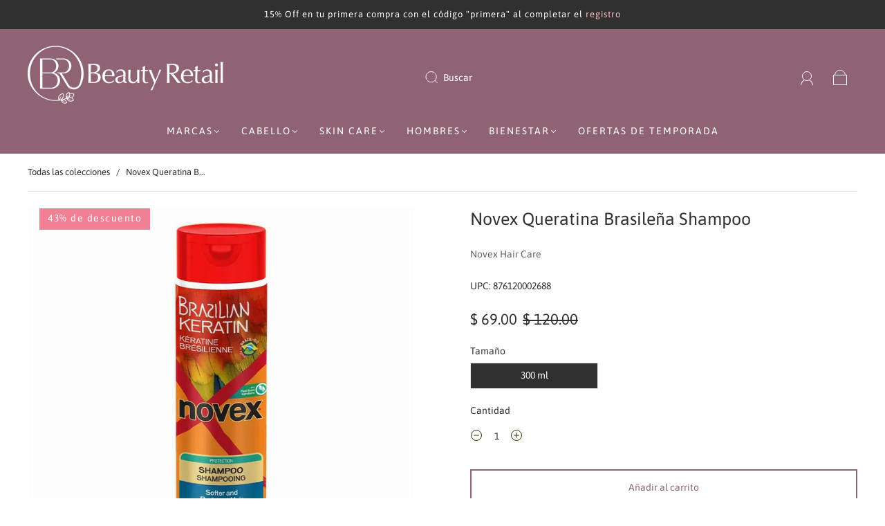

--- FILE ---
content_type: text/html; charset=utf-8
request_url: https://beautyretail.mx/products/queratina-brasilena-champu
body_size: 40979
content:
<!doctype html>
<html class="no-js" lang="es">
<head><meta charset="utf-8">
<meta http-equiv="X-UA-Compatible" content="IE=edge,chrome=1">

<title>
  Novex Queratina Brasileña Champu 300ml/ 10.1oz | Novex Hair Care

  

  

  
    &#8211; Beauty Retail
  
</title>


  <meta name="description" content="El Champú Queratina Brasileña contiene proteína queratina que refuerza la estructura de la fibra capilar, dando elasticidad, asegurando brillo y suavidad además de aumentar el movimiento natural del cabello después del lavado." />




<link rel="canonical" href="https://beautyretail.mx/products/queratina-brasilena-champu" />
<meta name="viewport" content="width=device-width" />

<!-- Social Meta Information -->





<meta property="og:site_name" content="Beauty Retail">
<meta property="og:url" content="https://beautyretail.mx/products/queratina-brasilena-champu">
<meta property="og:title" content="Novex Queratina Brasileña Champu 300ml/ 10.1oz | Novex Hair Care">
<meta property="og:type" content="product">
<meta property="og:description" content="El Champú Queratina Brasileña contiene proteína queratina que refuerza la estructura de la fibra capilar, dando elasticidad, asegurando brillo y suavidad además de aumentar el movimiento natural del cabello después del lavado.">

<meta property="og:image" content="http://beautyretail.mx/cdn/shop/products/Shampoo_Front_Keratin_1200x1200.jpg?v=1706639390"><meta property="og:image" content="http://beautyretail.mx/cdn/shop/products/Shampoo_Front_Keratin_1200x1200.jpg?v=1706639390"><meta property="og:image" content="http://beautyretail.mx/cdn/shop/products/Shampoo_Front_Keratin_1200x1200.jpg?v=1706639390">
<meta property="og:image:secure_url" content="https://beautyretail.mx/cdn/shop/products/Shampoo_Front_Keratin_1200x1200.jpg?v=1706639390"><meta property="og:image:secure_url" content="https://beautyretail.mx/cdn/shop/products/Shampoo_Front_Keratin_1200x1200.jpg?v=1706639390"><meta property="og:image:secure_url" content="https://beautyretail.mx/cdn/shop/products/Shampoo_Front_Keratin_1200x1200.jpg?v=1706639390">
<meta property="og:image:width" content="1200">
<meta property="og:image:height" content="1200">


  <meta property="og:price:amount" content="69.00">
  <meta property="og:price:currency" content="MXN">



<meta name="twitter:card" content="summary_large_image">
<meta name="twitter:title" content="Novex Queratina Brasileña Champu 300ml/ 10.1oz | Novex Hair Care">
<meta name="twitter:description" content="El Champú Queratina Brasileña contiene proteína queratina que refuerza la estructura de la fibra capilar, dando elasticidad, asegurando brillo y suavidad además de aumentar el movimiento natural del cabello después del lavado.">


  <script type="application/ld+json">
    {
      "@context": "http://schema.org",
      "@type": "Product",
      "name": "Novex Queratina Brasileña Shampoo",
      "brand": "Novex Hair Care",
      "image": "//beautyretail.mx/cdn/shop/products/Shampoo_Front_Keratin_grande.jpg?v=1706639390",
      "url": "https://beautyretail.mx/products/queratina-brasilena-champu",
      "offers": {
        "@type": "AggregateOffer",
        "priceCurrency": "MXN",
        "lowPrice": " 69.00",
        "highPrice": " 69.00",
        "itemCondition": "http://schema.org/New",
        "availability": "http://schema.org/InStock",
        "offerCount": "1",
        "offers": [
          
            {
              "@type": "Offer",
              "name": "Novex Queratina Brasileña Shampoo — 300 ml",
              "availability": "http://schema.org/InStock",
              "priceCurrency": "MXN",
              "price": " 120.00"
            }
          
        ]
      }
    }
  </script>


  <script>window.performance && window.performance.mark && window.performance.mark('shopify.content_for_header.start');</script><meta name="google-site-verification" content="SPODBG4OzmC6O0RrIgpJ9H-dUVhfc9oPoe7zgyqDIsg">
<meta id="shopify-digital-wallet" name="shopify-digital-wallet" content="/28355690568/digital_wallets/dialog">
<meta name="shopify-checkout-api-token" content="46bf354161e1b163b3347b118f525e03">
<meta id="in-context-paypal-metadata" data-shop-id="28355690568" data-venmo-supported="false" data-environment="production" data-locale="es_ES" data-paypal-v4="true" data-currency="MXN">
<link rel="alternate" hreflang="x-default" href="https://beautyretail.mx/products/queratina-brasilena-champu">
<link rel="alternate" hreflang="es" href="https://beautyretail.mx/products/queratina-brasilena-champu">
<link rel="alternate" hreflang="en" href="https://beautyretail.mx/en/products/queratina-brasilena-champu">
<link rel="alternate" type="application/json+oembed" href="https://beautyretail.mx/products/queratina-brasilena-champu.oembed">
<script async="async" src="/checkouts/internal/preloads.js?locale=es-MX"></script>
<script id="shopify-features" type="application/json">{"accessToken":"46bf354161e1b163b3347b118f525e03","betas":["rich-media-storefront-analytics"],"domain":"beautyretail.mx","predictiveSearch":true,"shopId":28355690568,"locale":"es"}</script>
<script>var Shopify = Shopify || {};
Shopify.shop = "beauty-retail-store.myshopify.com";
Shopify.locale = "es";
Shopify.currency = {"active":"MXN","rate":"1.0"};
Shopify.country = "MX";
Shopify.theme = {"name":"Capital","id":132539121838,"schema_name":"Capital","schema_version":"32.2.0","theme_store_id":812,"role":"main"};
Shopify.theme.handle = "null";
Shopify.theme.style = {"id":null,"handle":null};
Shopify.cdnHost = "beautyretail.mx/cdn";
Shopify.routes = Shopify.routes || {};
Shopify.routes.root = "/";</script>
<script type="module">!function(o){(o.Shopify=o.Shopify||{}).modules=!0}(window);</script>
<script>!function(o){function n(){var o=[];function n(){o.push(Array.prototype.slice.apply(arguments))}return n.q=o,n}var t=o.Shopify=o.Shopify||{};t.loadFeatures=n(),t.autoloadFeatures=n()}(window);</script>
<script id="shop-js-analytics" type="application/json">{"pageType":"product"}</script>
<script defer="defer" async type="module" src="//beautyretail.mx/cdn/shopifycloud/shop-js/modules/v2/client.init-shop-cart-sync_2Gr3Q33f.es.esm.js"></script>
<script defer="defer" async type="module" src="//beautyretail.mx/cdn/shopifycloud/shop-js/modules/v2/chunk.common_noJfOIa7.esm.js"></script>
<script defer="defer" async type="module" src="//beautyretail.mx/cdn/shopifycloud/shop-js/modules/v2/chunk.modal_Deo2FJQo.esm.js"></script>
<script type="module">
  await import("//beautyretail.mx/cdn/shopifycloud/shop-js/modules/v2/client.init-shop-cart-sync_2Gr3Q33f.es.esm.js");
await import("//beautyretail.mx/cdn/shopifycloud/shop-js/modules/v2/chunk.common_noJfOIa7.esm.js");
await import("//beautyretail.mx/cdn/shopifycloud/shop-js/modules/v2/chunk.modal_Deo2FJQo.esm.js");

  window.Shopify.SignInWithShop?.initShopCartSync?.({"fedCMEnabled":true,"windoidEnabled":true});

</script>
<script>(function() {
  var isLoaded = false;
  function asyncLoad() {
    if (isLoaded) return;
    isLoaded = true;
    var urls = ["https:\/\/cdn.chaty.app\/pixel.js?id=pbygwch82c\u0026shop=beauty-retail-store.myshopify.com","https:\/\/cdn.chaty.app\/pixel.js?id=pbygwch82c\u0026shop=beauty-retail-store.myshopify.com","https:\/\/assets1.adroll.com\/shopify\/latest\/j\/shopify_rolling_bootstrap_v2.js?adroll_adv_id=NTWKRCT2TZFKJOMQIM2HGT\u0026adroll_pix_id=B7LVY4KS7NAMHGR4NOWAHW\u0026shop=beauty-retail-store.myshopify.com"];
    for (var i = 0; i < urls.length; i++) {
      var s = document.createElement('script');
      s.type = 'text/javascript';
      s.async = true;
      s.src = urls[i];
      var x = document.getElementsByTagName('script')[0];
      x.parentNode.insertBefore(s, x);
    }
  };
  if(window.attachEvent) {
    window.attachEvent('onload', asyncLoad);
  } else {
    window.addEventListener('load', asyncLoad, false);
  }
})();</script>
<script id="__st">var __st={"a":28355690568,"offset":-21600,"reqid":"4ced8ff0-f811-49bb-86cf-5a6dda2fe60d-1769138232","pageurl":"beautyretail.mx\/products\/queratina-brasilena-champu","u":"d3dc11ae5b0f","p":"product","rtyp":"product","rid":7465255665838};</script>
<script>window.ShopifyPaypalV4VisibilityTracking = true;</script>
<script id="captcha-bootstrap">!function(){'use strict';const t='contact',e='account',n='new_comment',o=[[t,t],['blogs',n],['comments',n],[t,'customer']],c=[[e,'customer_login'],[e,'guest_login'],[e,'recover_customer_password'],[e,'create_customer']],r=t=>t.map((([t,e])=>`form[action*='/${t}']:not([data-nocaptcha='true']) input[name='form_type'][value='${e}']`)).join(','),a=t=>()=>t?[...document.querySelectorAll(t)].map((t=>t.form)):[];function s(){const t=[...o],e=r(t);return a(e)}const i='password',u='form_key',d=['recaptcha-v3-token','g-recaptcha-response','h-captcha-response',i],f=()=>{try{return window.sessionStorage}catch{return}},m='__shopify_v',_=t=>t.elements[u];function p(t,e,n=!1){try{const o=window.sessionStorage,c=JSON.parse(o.getItem(e)),{data:r}=function(t){const{data:e,action:n}=t;return t[m]||n?{data:e,action:n}:{data:t,action:n}}(c);for(const[e,n]of Object.entries(r))t.elements[e]&&(t.elements[e].value=n);n&&o.removeItem(e)}catch(o){console.error('form repopulation failed',{error:o})}}const l='form_type',E='cptcha';function T(t){t.dataset[E]=!0}const w=window,h=w.document,L='Shopify',v='ce_forms',y='captcha';let A=!1;((t,e)=>{const n=(g='f06e6c50-85a8-45c8-87d0-21a2b65856fe',I='https://cdn.shopify.com/shopifycloud/storefront-forms-hcaptcha/ce_storefront_forms_captcha_hcaptcha.v1.5.2.iife.js',D={infoText:'Protegido por hCaptcha',privacyText:'Privacidad',termsText:'Términos'},(t,e,n)=>{const o=w[L][v],c=o.bindForm;if(c)return c(t,g,e,D).then(n);var r;o.q.push([[t,g,e,D],n]),r=I,A||(h.body.append(Object.assign(h.createElement('script'),{id:'captcha-provider',async:!0,src:r})),A=!0)});var g,I,D;w[L]=w[L]||{},w[L][v]=w[L][v]||{},w[L][v].q=[],w[L][y]=w[L][y]||{},w[L][y].protect=function(t,e){n(t,void 0,e),T(t)},Object.freeze(w[L][y]),function(t,e,n,w,h,L){const[v,y,A,g]=function(t,e,n){const i=e?o:[],u=t?c:[],d=[...i,...u],f=r(d),m=r(i),_=r(d.filter((([t,e])=>n.includes(e))));return[a(f),a(m),a(_),s()]}(w,h,L),I=t=>{const e=t.target;return e instanceof HTMLFormElement?e:e&&e.form},D=t=>v().includes(t);t.addEventListener('submit',(t=>{const e=I(t);if(!e)return;const n=D(e)&&!e.dataset.hcaptchaBound&&!e.dataset.recaptchaBound,o=_(e),c=g().includes(e)&&(!o||!o.value);(n||c)&&t.preventDefault(),c&&!n&&(function(t){try{if(!f())return;!function(t){const e=f();if(!e)return;const n=_(t);if(!n)return;const o=n.value;o&&e.removeItem(o)}(t);const e=Array.from(Array(32),(()=>Math.random().toString(36)[2])).join('');!function(t,e){_(t)||t.append(Object.assign(document.createElement('input'),{type:'hidden',name:u})),t.elements[u].value=e}(t,e),function(t,e){const n=f();if(!n)return;const o=[...t.querySelectorAll(`input[type='${i}']`)].map((({name:t})=>t)),c=[...d,...o],r={};for(const[a,s]of new FormData(t).entries())c.includes(a)||(r[a]=s);n.setItem(e,JSON.stringify({[m]:1,action:t.action,data:r}))}(t,e)}catch(e){console.error('failed to persist form',e)}}(e),e.submit())}));const S=(t,e)=>{t&&!t.dataset[E]&&(n(t,e.some((e=>e===t))),T(t))};for(const o of['focusin','change'])t.addEventListener(o,(t=>{const e=I(t);D(e)&&S(e,y())}));const B=e.get('form_key'),M=e.get(l),P=B&&M;t.addEventListener('DOMContentLoaded',(()=>{const t=y();if(P)for(const e of t)e.elements[l].value===M&&p(e,B);[...new Set([...A(),...v().filter((t=>'true'===t.dataset.shopifyCaptcha))])].forEach((e=>S(e,t)))}))}(h,new URLSearchParams(w.location.search),n,t,e,['guest_login'])})(!0,!0)}();</script>
<script integrity="sha256-4kQ18oKyAcykRKYeNunJcIwy7WH5gtpwJnB7kiuLZ1E=" data-source-attribution="shopify.loadfeatures" defer="defer" src="//beautyretail.mx/cdn/shopifycloud/storefront/assets/storefront/load_feature-a0a9edcb.js" crossorigin="anonymous"></script>
<script data-source-attribution="shopify.dynamic_checkout.dynamic.init">var Shopify=Shopify||{};Shopify.PaymentButton=Shopify.PaymentButton||{isStorefrontPortableWallets:!0,init:function(){window.Shopify.PaymentButton.init=function(){};var t=document.createElement("script");t.src="https://beautyretail.mx/cdn/shopifycloud/portable-wallets/latest/portable-wallets.es.js",t.type="module",document.head.appendChild(t)}};
</script>
<script data-source-attribution="shopify.dynamic_checkout.buyer_consent">
  function portableWalletsHideBuyerConsent(e){var t=document.getElementById("shopify-buyer-consent"),n=document.getElementById("shopify-subscription-policy-button");t&&n&&(t.classList.add("hidden"),t.setAttribute("aria-hidden","true"),n.removeEventListener("click",e))}function portableWalletsShowBuyerConsent(e){var t=document.getElementById("shopify-buyer-consent"),n=document.getElementById("shopify-subscription-policy-button");t&&n&&(t.classList.remove("hidden"),t.removeAttribute("aria-hidden"),n.addEventListener("click",e))}window.Shopify?.PaymentButton&&(window.Shopify.PaymentButton.hideBuyerConsent=portableWalletsHideBuyerConsent,window.Shopify.PaymentButton.showBuyerConsent=portableWalletsShowBuyerConsent);
</script>
<script>
  function portableWalletsCleanup(e){e&&e.src&&console.error("Failed to load portable wallets script "+e.src);var t=document.querySelectorAll("shopify-accelerated-checkout .shopify-payment-button__skeleton, shopify-accelerated-checkout-cart .wallet-cart-button__skeleton"),e=document.getElementById("shopify-buyer-consent");for(let e=0;e<t.length;e++)t[e].remove();e&&e.remove()}function portableWalletsNotLoadedAsModule(e){e instanceof ErrorEvent&&"string"==typeof e.message&&e.message.includes("import.meta")&&"string"==typeof e.filename&&e.filename.includes("portable-wallets")&&(window.removeEventListener("error",portableWalletsNotLoadedAsModule),window.Shopify.PaymentButton.failedToLoad=e,"loading"===document.readyState?document.addEventListener("DOMContentLoaded",window.Shopify.PaymentButton.init):window.Shopify.PaymentButton.init())}window.addEventListener("error",portableWalletsNotLoadedAsModule);
</script>

<script type="module" src="https://beautyretail.mx/cdn/shopifycloud/portable-wallets/latest/portable-wallets.es.js" onError="portableWalletsCleanup(this)" crossorigin="anonymous"></script>
<script nomodule>
  document.addEventListener("DOMContentLoaded", portableWalletsCleanup);
</script>

<link id="shopify-accelerated-checkout-styles" rel="stylesheet" media="screen" href="https://beautyretail.mx/cdn/shopifycloud/portable-wallets/latest/accelerated-checkout-backwards-compat.css" crossorigin="anonymous">
<style id="shopify-accelerated-checkout-cart">
        #shopify-buyer-consent {
  margin-top: 1em;
  display: inline-block;
  width: 100%;
}

#shopify-buyer-consent.hidden {
  display: none;
}

#shopify-subscription-policy-button {
  background: none;
  border: none;
  padding: 0;
  text-decoration: underline;
  font-size: inherit;
  cursor: pointer;
}

#shopify-subscription-policy-button::before {
  box-shadow: none;
}

      </style>

<script>window.performance && window.performance.mark && window.performance.mark('shopify.content_for_header.end');</script>
  <style>




@font-face {
  font-family: Asap;
  font-weight: 400;
  font-style: normal;
  font-display: swap;
  src: url("//beautyretail.mx/cdn/fonts/asap/asap_n4.994be5d5211fe3b2dda4ebd41cf2b04f4dfe140e.woff2") format("woff2"),
       url("//beautyretail.mx/cdn/fonts/asap/asap_n4.e7f26429238df8651924f4a97a5e9467c7cf683b.woff") format("woff");
}

@font-face {
  font-family: Asap;
  font-weight: 400;
  font-style: normal;
  font-display: swap;
  src: url("//beautyretail.mx/cdn/fonts/asap/asap_n4.994be5d5211fe3b2dda4ebd41cf2b04f4dfe140e.woff2") format("woff2"),
       url("//beautyretail.mx/cdn/fonts/asap/asap_n4.e7f26429238df8651924f4a97a5e9467c7cf683b.woff") format("woff");
}


  @font-face {
  font-family: Asap;
  font-weight: 700;
  font-style: normal;
  font-display: swap;
  src: url("//beautyretail.mx/cdn/fonts/asap/asap_n7.3209f7e23b2ef01c793f40c7556e6532b06b5f1e.woff2") format("woff2"),
       url("//beautyretail.mx/cdn/fonts/asap/asap_n7.b0a0b6deb369ccc0b973a1d12f3530d5e4373c77.woff") format("woff");
}




  @font-face {
  font-family: Asap;
  font-weight: 400;
  font-style: italic;
  font-display: swap;
  src: url("//beautyretail.mx/cdn/fonts/asap/asap_i4.3c59c01b158892bd0ef8b61bc7f081c23ae9b42e.woff2") format("woff2"),
       url("//beautyretail.mx/cdn/fonts/asap/asap_i4.014f2bc4fda2741d520d341143cf61b2d5e0d21e.woff") format("woff");
}




  @font-face {
  font-family: Asap;
  font-weight: 700;
  font-style: italic;
  font-display: swap;
  src: url("//beautyretail.mx/cdn/fonts/asap/asap_i7.54957565625fd1dffc964521d01f3da61e596089.woff2") format("woff2"),
       url("//beautyretail.mx/cdn/fonts/asap/asap_i7.98e2b88b25225290e9c09e36eb54e243fd11491f.woff") format("woff");
}




  @font-face {
  font-family: Asap;
  font-weight: 700;
  font-style: normal;
  font-display: swap;
  src: url("//beautyretail.mx/cdn/fonts/asap/asap_n7.3209f7e23b2ef01c793f40c7556e6532b06b5f1e.woff2") format("woff2"),
       url("//beautyretail.mx/cdn/fonts/asap/asap_n7.b0a0b6deb369ccc0b973a1d12f3530d5e4373c77.woff") format("woff");
}




  @font-face {
  font-family: Asap;
  font-weight: 400;
  font-style: italic;
  font-display: swap;
  src: url("//beautyretail.mx/cdn/fonts/asap/asap_i4.3c59c01b158892bd0ef8b61bc7f081c23ae9b42e.woff2") format("woff2"),
       url("//beautyretail.mx/cdn/fonts/asap/asap_i4.014f2bc4fda2741d520d341143cf61b2d5e0d21e.woff") format("woff");
}




  @font-face {
  font-family: Asap;
  font-weight: 700;
  font-style: italic;
  font-display: swap;
  src: url("//beautyretail.mx/cdn/fonts/asap/asap_i7.54957565625fd1dffc964521d01f3da61e596089.woff2") format("woff2"),
       url("//beautyretail.mx/cdn/fonts/asap/asap_i7.98e2b88b25225290e9c09e36eb54e243fd11491f.woff") format("woff");
}



:root {
  --link-color: #707070;
  --link-color-opacity-90: rgba(112, 112, 112, 0.9);
  --link-color-opacity-50: rgba(112, 112, 112, 0.5);
  --link-color-opacity-30: rgba(112, 112, 112, 0.3);
  --link-color-opacity-10: rgba(112, 112, 112, 0.1);
  --link-color-2: #707070;

  --background-color: #ffffff;
  --background-color-opacity-0: rgba(255, 255, 255, 0);
  --background-color-opacity-90: rgba(255, 255, 255, 0.9);

  --body-color: #303030;
  --body-color-opacity-10: rgba(48, 48, 48, 0.1);
  --body-color-opacity-20: rgba(48, 48, 48, 0.2);
  --body-color-opacity-80: rgba(48, 48, 48, 0.8);

  --border-color: #E6E6E6;
  --border-color-opacity-80: rgba(230, 230, 230, 0.8);
  
  --header-color: #303030;
  --header-text-color-opacity-80: rgba(255, 255, 255, 0.8);
  --header-color-opacity-90: rgba(48, 48, 48, 0.9);
  --header-color-opacity-80: rgba(48, 48, 48, 0.8);
  --header-color-opacity-70: rgba(48, 48, 48, 0.7);
  --header-color-opacity-60: rgba(48, 48, 48, 0.6);
  --header-color-opacity-50: rgba(48, 48, 48, 0.5);
  --header-color-opacity-40: rgba(48, 48, 48, 0.4);
  --header-color-opacity-30: rgba(48, 48, 48, 0.3);
  --header-color-opacity-20: rgba(48, 48, 48, 0.2);
  --header-color-opacity-10: rgba(48, 48, 48, 0.1);
  --meta-color: #646464;
  --outline-color: Highlight;

  
  
    --button-svg-hover-fill: #967682;
    --button-background-hover: #967682;
  

  
  
    --link-hover-color: #7d7d7d;
  

  --primary-weight-normal: 400;
  --primary-weight-bold: 700;

  --primary-font: Asap, sans-serif;
  --primary-font-weight: 400;
  --primary-font-style: normal;

  --secondary-weight-normal: 400;
  --secondary-weight-bold: 700;

  --secondary-font: Asap, sans-serif;
  --secondary-font-weight: 400;
  --secondary-font-style: normal;

  --body-font: var(--primary-font);
  --body-font-weight: var(--primary-font-weight);
  --body-font-style: var(--primary-font-style);
  --body-size: 14px;
  --body-size-mobile: 16px;

  --header-font: var(--secondary-font);
  --header-font-weight: var(--secondary-font-weight);
  --header-font-style: var(--secondary-font-style);
  --heading-size: 20px;

  
    --subheading-size: 12px;
  

  --navigation-font-size: 14px;
  --navigation-letter-spacing: 2px;

  --meta-font: var(--primary-font);
  --meta-weight: var(--body-font-weight);

  
  

  
    --lightness: 55%;
  

  
    --saturation: 55%;
  

  --sale-color: hsl(0, var(--saturation), var(--lightness));
  --error-color: #DE3618;
  --success-color: #108043;
  --button-color: #ffffff;
  --button-background: #8f6373;
  --button-disabled-color: #EEEEEE;
  --button-disabled-background: gray;
  --input-background: var(--background-color);
  --input-border: var(--border-color);
  --input-color: var(--body-color);
  --input-placeholder-color: var(--meta-color);
  --custom-badge-background: #f28094;

  
  
    --custom-badge-background-alt: #ee5b75;
  

  
    --custom-badge-text-alt: #e6e6e6;
  

  --dropdown-background-hover: #e6e6e6;

  --new-border-color: #dcdcdc;
  --new-background-color: #f5f5f5;

  --new-border-color2: #d2d2d2;
  --new-background-color2: #ebebeb;

  --new-border-color3: #c7c7c7;
  --new-background-color3: #e0e0e0;

  
  
    --button-font: Asap, sans-serif;
  

  --button-weight: 700;
  --button-letter-spacing: 2px;

  --header-background-color: #8f6373;
  --header-text-color: #ffffff;
  --header-hover-background-color: rgba(255, 255, 255, 0.1);
  --header-fullbleed-color: #ffffff;
  --header-scroll-arrow-color: #cccccc;
  --header-scroll-background-alt: rgba(255, 255, 255, 0.2);

  --footer-hover-background-color: rgba(48, 48, 48, 0.1);

  --popup-background-color: #F6F6F6;
  --popup-text-color: #303030;

  --badge-text: #ffffff;
  --sold-out-background: #f28094;
  --sale-background: #f28094;
  --low-stock-background: #f28094;
  --new-product-background: #f28094;
  --best-selling-background: #f28094;

  --product-grid-placeholder-background: #f7f7f7;
  --product-item-highlight-background: #dbdbdb;

  --module-sale-color: #dbdbdb;

  --border-background-color-mix-lighter: #fafafa;
  --border-background-color-mix: #f8f8f8;
  --border-background-color-mix: #f5f5f5;
  --border-background-color-mix: #f3f3f3;

  --header-letter-spacing: normal;
  

  
    --navigation-text-transform: uppercase;
  

  
    --button-text-transform: uppercase;
  

  --form-success-background: #DBFBE9;
  --form-link-before: rgba(48, 48, 48, 0.3);
  --select-background: #f7f7f7;
  --error-background: #FBDFDA;

  
  
  
  
    --hover-background-color: #eeecec;

    --slider-scroller-drag: #dcd6d6;
    --slider-arrows-svg: #c5b9b9;
    --slider-scroller-background: #f0f0f0;
  

  --box-shadow: 0 2px 3px rgba(0,0,0,0.02), 0 3px 5px rgba(0,0,0,0.12), 0 6px 20px rgba(0,0,0,0.06);
  --box-shadow-reverse: 0 -2px 3px rgba(0,0,0,0.02), 0 -3px 5px rgba(0,0,0,0.12), 0 -6px 20px rgba(0,0,0,0.06);

  --video-wrapper-svg-background: ;
  --blog-item-background: #fbfbfb;

  --image-preloader: url(//beautyretail.mx/cdn/shop/t/26/assets/capitalPreloadImage.svg?v=111812199384656819951697680314);

  /* Shop Pay Installments variables */
  --color-body: #ffffff;
  --color-bg: #ffffff;
}

</style>

<link rel="preload" as="font" href="//beautyretail.mx/cdn/fonts/asap/asap_n4.994be5d5211fe3b2dda4ebd41cf2b04f4dfe140e.woff2" type="font/woff2" crossorigin><link rel="preload" as="font" href="//beautyretail.mx/cdn/fonts/asap/asap_n4.994be5d5211fe3b2dda4ebd41cf2b04f4dfe140e.woff2" type="font/woff2" crossorigin>
    <link rel="preload" href="//beautyretail.mx/cdn/shop/t/26/assets/theme-product.min.css?v=10909059910325882971697680315" as="style">
    <link href="//beautyretail.mx/cdn/shop/t/26/assets/theme-product.min.css?v=10909059910325882971697680315" rel="stylesheet" type="text/css" media="all" />
  

  <link href="//beautyretail.mx/cdn/shop/t/26/assets/custom.css?v=54502356928681640021699500371" rel="stylesheet" type="text/css" media="all" />

  
<script>
  window.Theme = {};
  Theme = {"colorHeader":"#303030","colorBody":"#303030","colorLinks":"#707070","colorBorder":"#E6E6E6","colorBackground":"#ffffff","colorButtons":"#8f6373","colorButtonsText":"#ffffff","colorBadges":"#ffffff","soldOutBackground":"#f28094","saleBackground":"#f28094","lowStockBackground":"#f28094","newProductBackground":"#f28094","bestSellingBackground":"#f28094","customBadgeBackground":"#f28094","colorHeaderBackground":"#8f6373","colorHeaderText":"#ffffff","fullBleedColor":"#ffffff","colorPopupBackground":"#F6F6F6","colorPopupText":"#303030","secondaryFont":{"error":"json not allowed for this object"},"headingSize":"20px","headingCase":"unedited","navigationFontSize":14,"navigationCase":"uppercase","navigationSpacing":2,"primaryFont":{"error":"json not allowed for this object"},"bodySize":14,"buttonFontWeight":"bolder","buttonCase":"uppercase","buttonLetterSpacing":2,"sectionBtnLabel":"","sectionTextAlignment":"center","sectionColorText":"#FFFFFF","sectionColorOverlay":"#000000","sectionOverlayOpacity":0,"collageLayoutEnabled":true,"collectionsPerRow":3,"expandCollections":true,"ajax_cart_method":"drawer","productColorSwatches":"Color","productSizeSwatches":"Size","show_second_image_on_hover":true,"productAnimateBadges":false,"show_vendor":false,"productStockLevel":10,"headerSearchStyle":"minimal","predictive_search_enabled":true,"predictive_search_show_vendor":false,"predictive_search_show_price":true,"breadcrumbs":true,"shareFacebook":true,"shareTwitter":true,"sharePinterest":true,"shareFancy":true,"socialBehance":"","socialDribbble":"","socialFacebook":"https:\/\/www.facebook.com\/BeautyRetailMx","socialFlickr":"","socialInstagram":"https:\/\/www.instagram.com\/beautyretailstore\/","socialLinkedin":"","socialMedium":"","socialPinterest":"","socialProducthunt":"","socialTiktok":"","socialRss":"","socialTumblr":"","socialTwitter":"","socialVimeo":"","socialYoutube":"","popupEnable":false,"popupTestMode":false,"popupHeading":"Suscribete a nuesto Newsletter","popupText":"\u003cp\u003eUtilizar esta ventana emergente para insertar un formulario de registro de la lista de correo. Ofrecer incentivos a los clientes para que se unan y se pueda crear la lista de correo.\u003c\/p\u003e","popupTime":"7","popupDelay":4,"popupShowSocial":false,"popupShowNewsletter":true,"checkout_logo_position":"left","checkout_logo_size":"medium","checkout_body_background_color":"#fff","checkout_input_background_color_mode":"white","checkout_sidebar_background_color":"#fafafa","checkout_heading_font":"-apple-system, BlinkMacSystemFont, 'Segoe UI', Roboto, Helvetica, Arial, sans-serif, 'Apple Color Emoji', 'Segoe UI Emoji', 'Segoe UI Symbol'","checkout_body_font":"-apple-system, BlinkMacSystemFont, 'Segoe UI', Roboto, Helvetica, Arial, sans-serif, 'Apple Color Emoji', 'Segoe UI Emoji', 'Segoe UI Symbol'","checkout_accent_color":"#1878b9","checkout_button_color":"#1878b9","checkout_error_color":"#e22120","customer_layout":"customer_area"};
  Theme.moneyFormat = "$ {{amount}}";

  

  Theme.localization = {};

  Theme.localization.account = {
    addressConfirmDelete: "¿Seguro que quieres eliminar esta dirección?",
    addressSelectProvince: "Seleccionar una provincia o estado"
  };

  Theme.localization.collection = {
    brand: "Marca",
    type: "Tipo"
  };

  Theme.localization.product = {
    addToCart: "Añadir al carrito",
    soldOut: "Agotado",
    onSale: "En rebajas",
    unavailable: "No disponible",
    added: "*item* se ha añadido a la cesta.",
    and_up: "+",
    lowStock: "Solo quedan *stock*",
    viewProduct: "Ver producto",
    percentOff: "*percent* de descuento"
  };

  Theme.localization.cart = {
    itemRemoved: "{{ product_title }} se ha eliminado de la cesta.",
    shipping: {
      submit: "Obtener estimación del envío",
      calculating: "Calculando...",
      rate: "Hemos encontrado una tarifa de envío disponible para *address*.",
      rateMultiple: "Hemos encontrado *number_of_rates* tarifas de envío disponibles para *address*, desde *rate*.",
      rateEmpty: "Lo sentimos, no efectuamos envíos a este destino.",
      rateValues: "*rate_title* a *rate*"
    },
    cart_item: "Artículo",
    added_to_cart: "Añadido a",
    removed_from_cart: "Retirado de",
    saving: "Te ahorras",
    cart_title: "Tu cesta",
    cart_subtotal: "Subtotal"
  };

  Theme.localization.search = {
    empty: "Lo sentimos, la búsqueda no ha obtenido ningún resultado.",
    viewAll: "Ver todos",
    close: "Cerrar la búsqueda",
    clear: "Cerrar la entrada de búsqueda",
    products: "Productos",
    pages: "Páginas",
    articles: "Artículos",
    collections: "Colecciones",
    queries: "Sugerencias"
  };
</script>


  
  <script>function loadScript(a){var b=document.getElementsByTagName("head")[0],c=document.createElement("script");c.type="text/javascript",c.src="https://tracker.metricool.com/resources/be.js",c.onreadystatechange=a,c.onload=a,b.appendChild(c)}loadScript(function(){beTracker.t({hash:"dfae9e0fce2a9a0b9b5ad5b445a4a079"})});</script>
<link href="https://monorail-edge.shopifysvc.com" rel="dns-prefetch">
<script>(function(){if ("sendBeacon" in navigator && "performance" in window) {try {var session_token_from_headers = performance.getEntriesByType('navigation')[0].serverTiming.find(x => x.name == '_s').description;} catch {var session_token_from_headers = undefined;}var session_cookie_matches = document.cookie.match(/_shopify_s=([^;]*)/);var session_token_from_cookie = session_cookie_matches && session_cookie_matches.length === 2 ? session_cookie_matches[1] : "";var session_token = session_token_from_headers || session_token_from_cookie || "";function handle_abandonment_event(e) {var entries = performance.getEntries().filter(function(entry) {return /monorail-edge.shopifysvc.com/.test(entry.name);});if (!window.abandonment_tracked && entries.length === 0) {window.abandonment_tracked = true;var currentMs = Date.now();var navigation_start = performance.timing.navigationStart;var payload = {shop_id: 28355690568,url: window.location.href,navigation_start,duration: currentMs - navigation_start,session_token,page_type: "product"};window.navigator.sendBeacon("https://monorail-edge.shopifysvc.com/v1/produce", JSON.stringify({schema_id: "online_store_buyer_site_abandonment/1.1",payload: payload,metadata: {event_created_at_ms: currentMs,event_sent_at_ms: currentMs}}));}}window.addEventListener('pagehide', handle_abandonment_event);}}());</script>
<script id="web-pixels-manager-setup">(function e(e,d,r,n,o){if(void 0===o&&(o={}),!Boolean(null===(a=null===(i=window.Shopify)||void 0===i?void 0:i.analytics)||void 0===a?void 0:a.replayQueue)){var i,a;window.Shopify=window.Shopify||{};var t=window.Shopify;t.analytics=t.analytics||{};var s=t.analytics;s.replayQueue=[],s.publish=function(e,d,r){return s.replayQueue.push([e,d,r]),!0};try{self.performance.mark("wpm:start")}catch(e){}var l=function(){var e={modern:/Edge?\/(1{2}[4-9]|1[2-9]\d|[2-9]\d{2}|\d{4,})\.\d+(\.\d+|)|Firefox\/(1{2}[4-9]|1[2-9]\d|[2-9]\d{2}|\d{4,})\.\d+(\.\d+|)|Chrom(ium|e)\/(9{2}|\d{3,})\.\d+(\.\d+|)|(Maci|X1{2}).+ Version\/(15\.\d+|(1[6-9]|[2-9]\d|\d{3,})\.\d+)([,.]\d+|)( \(\w+\)|)( Mobile\/\w+|) Safari\/|Chrome.+OPR\/(9{2}|\d{3,})\.\d+\.\d+|(CPU[ +]OS|iPhone[ +]OS|CPU[ +]iPhone|CPU IPhone OS|CPU iPad OS)[ +]+(15[._]\d+|(1[6-9]|[2-9]\d|\d{3,})[._]\d+)([._]\d+|)|Android:?[ /-](13[3-9]|1[4-9]\d|[2-9]\d{2}|\d{4,})(\.\d+|)(\.\d+|)|Android.+Firefox\/(13[5-9]|1[4-9]\d|[2-9]\d{2}|\d{4,})\.\d+(\.\d+|)|Android.+Chrom(ium|e)\/(13[3-9]|1[4-9]\d|[2-9]\d{2}|\d{4,})\.\d+(\.\d+|)|SamsungBrowser\/([2-9]\d|\d{3,})\.\d+/,legacy:/Edge?\/(1[6-9]|[2-9]\d|\d{3,})\.\d+(\.\d+|)|Firefox\/(5[4-9]|[6-9]\d|\d{3,})\.\d+(\.\d+|)|Chrom(ium|e)\/(5[1-9]|[6-9]\d|\d{3,})\.\d+(\.\d+|)([\d.]+$|.*Safari\/(?![\d.]+ Edge\/[\d.]+$))|(Maci|X1{2}).+ Version\/(10\.\d+|(1[1-9]|[2-9]\d|\d{3,})\.\d+)([,.]\d+|)( \(\w+\)|)( Mobile\/\w+|) Safari\/|Chrome.+OPR\/(3[89]|[4-9]\d|\d{3,})\.\d+\.\d+|(CPU[ +]OS|iPhone[ +]OS|CPU[ +]iPhone|CPU IPhone OS|CPU iPad OS)[ +]+(10[._]\d+|(1[1-9]|[2-9]\d|\d{3,})[._]\d+)([._]\d+|)|Android:?[ /-](13[3-9]|1[4-9]\d|[2-9]\d{2}|\d{4,})(\.\d+|)(\.\d+|)|Mobile Safari.+OPR\/([89]\d|\d{3,})\.\d+\.\d+|Android.+Firefox\/(13[5-9]|1[4-9]\d|[2-9]\d{2}|\d{4,})\.\d+(\.\d+|)|Android.+Chrom(ium|e)\/(13[3-9]|1[4-9]\d|[2-9]\d{2}|\d{4,})\.\d+(\.\d+|)|Android.+(UC? ?Browser|UCWEB|U3)[ /]?(15\.([5-9]|\d{2,})|(1[6-9]|[2-9]\d|\d{3,})\.\d+)\.\d+|SamsungBrowser\/(5\.\d+|([6-9]|\d{2,})\.\d+)|Android.+MQ{2}Browser\/(14(\.(9|\d{2,})|)|(1[5-9]|[2-9]\d|\d{3,})(\.\d+|))(\.\d+|)|K[Aa][Ii]OS\/(3\.\d+|([4-9]|\d{2,})\.\d+)(\.\d+|)/},d=e.modern,r=e.legacy,n=navigator.userAgent;return n.match(d)?"modern":n.match(r)?"legacy":"unknown"}(),u="modern"===l?"modern":"legacy",c=(null!=n?n:{modern:"",legacy:""})[u],f=function(e){return[e.baseUrl,"/wpm","/b",e.hashVersion,"modern"===e.buildTarget?"m":"l",".js"].join("")}({baseUrl:d,hashVersion:r,buildTarget:u}),m=function(e){var d=e.version,r=e.bundleTarget,n=e.surface,o=e.pageUrl,i=e.monorailEndpoint;return{emit:function(e){var a=e.status,t=e.errorMsg,s=(new Date).getTime(),l=JSON.stringify({metadata:{event_sent_at_ms:s},events:[{schema_id:"web_pixels_manager_load/3.1",payload:{version:d,bundle_target:r,page_url:o,status:a,surface:n,error_msg:t},metadata:{event_created_at_ms:s}}]});if(!i)return console&&console.warn&&console.warn("[Web Pixels Manager] No Monorail endpoint provided, skipping logging."),!1;try{return self.navigator.sendBeacon.bind(self.navigator)(i,l)}catch(e){}var u=new XMLHttpRequest;try{return u.open("POST",i,!0),u.setRequestHeader("Content-Type","text/plain"),u.send(l),!0}catch(e){return console&&console.warn&&console.warn("[Web Pixels Manager] Got an unhandled error while logging to Monorail."),!1}}}}({version:r,bundleTarget:l,surface:e.surface,pageUrl:self.location.href,monorailEndpoint:e.monorailEndpoint});try{o.browserTarget=l,function(e){var d=e.src,r=e.async,n=void 0===r||r,o=e.onload,i=e.onerror,a=e.sri,t=e.scriptDataAttributes,s=void 0===t?{}:t,l=document.createElement("script"),u=document.querySelector("head"),c=document.querySelector("body");if(l.async=n,l.src=d,a&&(l.integrity=a,l.crossOrigin="anonymous"),s)for(var f in s)if(Object.prototype.hasOwnProperty.call(s,f))try{l.dataset[f]=s[f]}catch(e){}if(o&&l.addEventListener("load",o),i&&l.addEventListener("error",i),u)u.appendChild(l);else{if(!c)throw new Error("Did not find a head or body element to append the script");c.appendChild(l)}}({src:f,async:!0,onload:function(){if(!function(){var e,d;return Boolean(null===(d=null===(e=window.Shopify)||void 0===e?void 0:e.analytics)||void 0===d?void 0:d.initialized)}()){var d=window.webPixelsManager.init(e)||void 0;if(d){var r=window.Shopify.analytics;r.replayQueue.forEach((function(e){var r=e[0],n=e[1],o=e[2];d.publishCustomEvent(r,n,o)})),r.replayQueue=[],r.publish=d.publishCustomEvent,r.visitor=d.visitor,r.initialized=!0}}},onerror:function(){return m.emit({status:"failed",errorMsg:"".concat(f," has failed to load")})},sri:function(e){var d=/^sha384-[A-Za-z0-9+/=]+$/;return"string"==typeof e&&d.test(e)}(c)?c:"",scriptDataAttributes:o}),m.emit({status:"loading"})}catch(e){m.emit({status:"failed",errorMsg:(null==e?void 0:e.message)||"Unknown error"})}}})({shopId: 28355690568,storefrontBaseUrl: "https://beautyretail.mx",extensionsBaseUrl: "https://extensions.shopifycdn.com/cdn/shopifycloud/web-pixels-manager",monorailEndpoint: "https://monorail-edge.shopifysvc.com/unstable/produce_batch",surface: "storefront-renderer",enabledBetaFlags: ["2dca8a86"],webPixelsConfigList: [{"id":"1592262830","configuration":"{\"config\":\"{\\\"google_tag_ids\\\":[\\\"GT-PJ4M6NHM\\\"],\\\"target_country\\\":\\\"ZZ\\\",\\\"gtag_events\\\":[{\\\"type\\\":\\\"view_item\\\",\\\"action_label\\\":\\\"MC-YPL4W6QKGC\\\"},{\\\"type\\\":\\\"purchase\\\",\\\"action_label\\\":\\\"MC-YPL4W6QKGC\\\"},{\\\"type\\\":\\\"page_view\\\",\\\"action_label\\\":\\\"MC-YPL4W6QKGC\\\"}],\\\"enable_monitoring_mode\\\":false}\"}","eventPayloadVersion":"v1","runtimeContext":"OPEN","scriptVersion":"b2a88bafab3e21179ed38636efcd8a93","type":"APP","apiClientId":1780363,"privacyPurposes":[],"dataSharingAdjustments":{"protectedCustomerApprovalScopes":["read_customer_address","read_customer_email","read_customer_name","read_customer_personal_data","read_customer_phone"]}},{"id":"1039007918","configuration":"{\"pixelCode\":\"D1DD8J3C77U597KN28P0\"}","eventPayloadVersion":"v1","runtimeContext":"STRICT","scriptVersion":"22e92c2ad45662f435e4801458fb78cc","type":"APP","apiClientId":4383523,"privacyPurposes":["ANALYTICS","MARKETING","SALE_OF_DATA"],"dataSharingAdjustments":{"protectedCustomerApprovalScopes":["read_customer_address","read_customer_email","read_customer_name","read_customer_personal_data","read_customer_phone"]}},{"id":"246513838","configuration":"{\"pixel_id\":\"849191148055732\",\"pixel_type\":\"facebook_pixel\"}","eventPayloadVersion":"v1","runtimeContext":"OPEN","scriptVersion":"ca16bc87fe92b6042fbaa3acc2fbdaa6","type":"APP","apiClientId":2329312,"privacyPurposes":["ANALYTICS","MARKETING","SALE_OF_DATA"],"dataSharingAdjustments":{"protectedCustomerApprovalScopes":["read_customer_address","read_customer_email","read_customer_name","read_customer_personal_data","read_customer_phone"]}},{"id":"92831918","configuration":"{\"tagID\":\"2613738339138\"}","eventPayloadVersion":"v1","runtimeContext":"STRICT","scriptVersion":"18031546ee651571ed29edbe71a3550b","type":"APP","apiClientId":3009811,"privacyPurposes":["ANALYTICS","MARKETING","SALE_OF_DATA"],"dataSharingAdjustments":{"protectedCustomerApprovalScopes":["read_customer_address","read_customer_email","read_customer_name","read_customer_personal_data","read_customer_phone"]}},{"id":"104956078","eventPayloadVersion":"v1","runtimeContext":"LAX","scriptVersion":"1","type":"CUSTOM","privacyPurposes":["ANALYTICS"],"name":"Google Analytics tag (migrated)"},{"id":"shopify-app-pixel","configuration":"{}","eventPayloadVersion":"v1","runtimeContext":"STRICT","scriptVersion":"0450","apiClientId":"shopify-pixel","type":"APP","privacyPurposes":["ANALYTICS","MARKETING"]},{"id":"shopify-custom-pixel","eventPayloadVersion":"v1","runtimeContext":"LAX","scriptVersion":"0450","apiClientId":"shopify-pixel","type":"CUSTOM","privacyPurposes":["ANALYTICS","MARKETING"]}],isMerchantRequest: false,initData: {"shop":{"name":"Beauty Retail","paymentSettings":{"currencyCode":"MXN"},"myshopifyDomain":"beauty-retail-store.myshopify.com","countryCode":"MX","storefrontUrl":"https:\/\/beautyretail.mx"},"customer":null,"cart":null,"checkout":null,"productVariants":[{"price":{"amount":69.0,"currencyCode":"MXN"},"product":{"title":"Novex Queratina Brasileña Shampoo","vendor":"Novex Hair Care","id":"7465255665838","untranslatedTitle":"Novex Queratina Brasileña Shampoo","url":"\/products\/queratina-brasilena-champu","type":"Shampoo"},"id":"41819405680814","image":{"src":"\/\/beautyretail.mx\/cdn\/shop\/products\/Shampoo_Front_Keratin.jpg?v=1706639390"},"sku":"876120002688","title":"300 ml","untranslatedTitle":"300 ml"}],"purchasingCompany":null},},"https://beautyretail.mx/cdn","fcfee988w5aeb613cpc8e4bc33m6693e112",{"modern":"","legacy":""},{"shopId":"28355690568","storefrontBaseUrl":"https:\/\/beautyretail.mx","extensionBaseUrl":"https:\/\/extensions.shopifycdn.com\/cdn\/shopifycloud\/web-pixels-manager","surface":"storefront-renderer","enabledBetaFlags":"[\"2dca8a86\"]","isMerchantRequest":"false","hashVersion":"fcfee988w5aeb613cpc8e4bc33m6693e112","publish":"custom","events":"[[\"page_viewed\",{}],[\"product_viewed\",{\"productVariant\":{\"price\":{\"amount\":69.0,\"currencyCode\":\"MXN\"},\"product\":{\"title\":\"Novex Queratina Brasileña Shampoo\",\"vendor\":\"Novex Hair Care\",\"id\":\"7465255665838\",\"untranslatedTitle\":\"Novex Queratina Brasileña Shampoo\",\"url\":\"\/products\/queratina-brasilena-champu\",\"type\":\"Shampoo\"},\"id\":\"41819405680814\",\"image\":{\"src\":\"\/\/beautyretail.mx\/cdn\/shop\/products\/Shampoo_Front_Keratin.jpg?v=1706639390\"},\"sku\":\"876120002688\",\"title\":\"300 ml\",\"untranslatedTitle\":\"300 ml\"}}]]"});</script><script>
  window.ShopifyAnalytics = window.ShopifyAnalytics || {};
  window.ShopifyAnalytics.meta = window.ShopifyAnalytics.meta || {};
  window.ShopifyAnalytics.meta.currency = 'MXN';
  var meta = {"product":{"id":7465255665838,"gid":"gid:\/\/shopify\/Product\/7465255665838","vendor":"Novex Hair Care","type":"Shampoo","handle":"queratina-brasilena-champu","variants":[{"id":41819405680814,"price":6900,"name":"Novex Queratina Brasileña Shampoo - 300 ml","public_title":"300 ml","sku":"876120002688"}],"remote":false},"page":{"pageType":"product","resourceType":"product","resourceId":7465255665838,"requestId":"4ced8ff0-f811-49bb-86cf-5a6dda2fe60d-1769138232"}};
  for (var attr in meta) {
    window.ShopifyAnalytics.meta[attr] = meta[attr];
  }
</script>
<script class="analytics">
  (function () {
    var customDocumentWrite = function(content) {
      var jquery = null;

      if (window.jQuery) {
        jquery = window.jQuery;
      } else if (window.Checkout && window.Checkout.$) {
        jquery = window.Checkout.$;
      }

      if (jquery) {
        jquery('body').append(content);
      }
    };

    var hasLoggedConversion = function(token) {
      if (token) {
        return document.cookie.indexOf('loggedConversion=' + token) !== -1;
      }
      return false;
    }

    var setCookieIfConversion = function(token) {
      if (token) {
        var twoMonthsFromNow = new Date(Date.now());
        twoMonthsFromNow.setMonth(twoMonthsFromNow.getMonth() + 2);

        document.cookie = 'loggedConversion=' + token + '; expires=' + twoMonthsFromNow;
      }
    }

    var trekkie = window.ShopifyAnalytics.lib = window.trekkie = window.trekkie || [];
    if (trekkie.integrations) {
      return;
    }
    trekkie.methods = [
      'identify',
      'page',
      'ready',
      'track',
      'trackForm',
      'trackLink'
    ];
    trekkie.factory = function(method) {
      return function() {
        var args = Array.prototype.slice.call(arguments);
        args.unshift(method);
        trekkie.push(args);
        return trekkie;
      };
    };
    for (var i = 0; i < trekkie.methods.length; i++) {
      var key = trekkie.methods[i];
      trekkie[key] = trekkie.factory(key);
    }
    trekkie.load = function(config) {
      trekkie.config = config || {};
      trekkie.config.initialDocumentCookie = document.cookie;
      var first = document.getElementsByTagName('script')[0];
      var script = document.createElement('script');
      script.type = 'text/javascript';
      script.onerror = function(e) {
        var scriptFallback = document.createElement('script');
        scriptFallback.type = 'text/javascript';
        scriptFallback.onerror = function(error) {
                var Monorail = {
      produce: function produce(monorailDomain, schemaId, payload) {
        var currentMs = new Date().getTime();
        var event = {
          schema_id: schemaId,
          payload: payload,
          metadata: {
            event_created_at_ms: currentMs,
            event_sent_at_ms: currentMs
          }
        };
        return Monorail.sendRequest("https://" + monorailDomain + "/v1/produce", JSON.stringify(event));
      },
      sendRequest: function sendRequest(endpointUrl, payload) {
        // Try the sendBeacon API
        if (window && window.navigator && typeof window.navigator.sendBeacon === 'function' && typeof window.Blob === 'function' && !Monorail.isIos12()) {
          var blobData = new window.Blob([payload], {
            type: 'text/plain'
          });

          if (window.navigator.sendBeacon(endpointUrl, blobData)) {
            return true;
          } // sendBeacon was not successful

        } // XHR beacon

        var xhr = new XMLHttpRequest();

        try {
          xhr.open('POST', endpointUrl);
          xhr.setRequestHeader('Content-Type', 'text/plain');
          xhr.send(payload);
        } catch (e) {
          console.log(e);
        }

        return false;
      },
      isIos12: function isIos12() {
        return window.navigator.userAgent.lastIndexOf('iPhone; CPU iPhone OS 12_') !== -1 || window.navigator.userAgent.lastIndexOf('iPad; CPU OS 12_') !== -1;
      }
    };
    Monorail.produce('monorail-edge.shopifysvc.com',
      'trekkie_storefront_load_errors/1.1',
      {shop_id: 28355690568,
      theme_id: 132539121838,
      app_name: "storefront",
      context_url: window.location.href,
      source_url: "//beautyretail.mx/cdn/s/trekkie.storefront.8d95595f799fbf7e1d32231b9a28fd43b70c67d3.min.js"});

        };
        scriptFallback.async = true;
        scriptFallback.src = '//beautyretail.mx/cdn/s/trekkie.storefront.8d95595f799fbf7e1d32231b9a28fd43b70c67d3.min.js';
        first.parentNode.insertBefore(scriptFallback, first);
      };
      script.async = true;
      script.src = '//beautyretail.mx/cdn/s/trekkie.storefront.8d95595f799fbf7e1d32231b9a28fd43b70c67d3.min.js';
      first.parentNode.insertBefore(script, first);
    };
    trekkie.load(
      {"Trekkie":{"appName":"storefront","development":false,"defaultAttributes":{"shopId":28355690568,"isMerchantRequest":null,"themeId":132539121838,"themeCityHash":"2252591481820789569","contentLanguage":"es","currency":"MXN","eventMetadataId":"cdc352ae-04ce-4b3c-84c7-f01a707f565c"},"isServerSideCookieWritingEnabled":true,"monorailRegion":"shop_domain","enabledBetaFlags":["65f19447"]},"Session Attribution":{},"S2S":{"facebookCapiEnabled":true,"source":"trekkie-storefront-renderer","apiClientId":580111}}
    );

    var loaded = false;
    trekkie.ready(function() {
      if (loaded) return;
      loaded = true;

      window.ShopifyAnalytics.lib = window.trekkie;

      var originalDocumentWrite = document.write;
      document.write = customDocumentWrite;
      try { window.ShopifyAnalytics.merchantGoogleAnalytics.call(this); } catch(error) {};
      document.write = originalDocumentWrite;

      window.ShopifyAnalytics.lib.page(null,{"pageType":"product","resourceType":"product","resourceId":7465255665838,"requestId":"4ced8ff0-f811-49bb-86cf-5a6dda2fe60d-1769138232","shopifyEmitted":true});

      var match = window.location.pathname.match(/checkouts\/(.+)\/(thank_you|post_purchase)/)
      var token = match? match[1]: undefined;
      if (!hasLoggedConversion(token)) {
        setCookieIfConversion(token);
        window.ShopifyAnalytics.lib.track("Viewed Product",{"currency":"MXN","variantId":41819405680814,"productId":7465255665838,"productGid":"gid:\/\/shopify\/Product\/7465255665838","name":"Novex Queratina Brasileña Shampoo - 300 ml","price":"69.00","sku":"876120002688","brand":"Novex Hair Care","variant":"300 ml","category":"Shampoo","nonInteraction":true,"remote":false},undefined,undefined,{"shopifyEmitted":true});
      window.ShopifyAnalytics.lib.track("monorail:\/\/trekkie_storefront_viewed_product\/1.1",{"currency":"MXN","variantId":41819405680814,"productId":7465255665838,"productGid":"gid:\/\/shopify\/Product\/7465255665838","name":"Novex Queratina Brasileña Shampoo - 300 ml","price":"69.00","sku":"876120002688","brand":"Novex Hair Care","variant":"300 ml","category":"Shampoo","nonInteraction":true,"remote":false,"referer":"https:\/\/beautyretail.mx\/products\/queratina-brasilena-champu"});
      }
    });


        var eventsListenerScript = document.createElement('script');
        eventsListenerScript.async = true;
        eventsListenerScript.src = "//beautyretail.mx/cdn/shopifycloud/storefront/assets/shop_events_listener-3da45d37.js";
        document.getElementsByTagName('head')[0].appendChild(eventsListenerScript);

})();</script>
  <script>
  if (!window.ga || (window.ga && typeof window.ga !== 'function')) {
    window.ga = function ga() {
      (window.ga.q = window.ga.q || []).push(arguments);
      if (window.Shopify && window.Shopify.analytics && typeof window.Shopify.analytics.publish === 'function') {
        window.Shopify.analytics.publish("ga_stub_called", {}, {sendTo: "google_osp_migration"});
      }
      console.error("Shopify's Google Analytics stub called with:", Array.from(arguments), "\nSee https://help.shopify.com/manual/promoting-marketing/pixels/pixel-migration#google for more information.");
    };
    if (window.Shopify && window.Shopify.analytics && typeof window.Shopify.analytics.publish === 'function') {
      window.Shopify.analytics.publish("ga_stub_initialized", {}, {sendTo: "google_osp_migration"});
    }
  }
</script>
<script
  defer
  src="https://beautyretail.mx/cdn/shopifycloud/perf-kit/shopify-perf-kit-3.0.4.min.js"
  data-application="storefront-renderer"
  data-shop-id="28355690568"
  data-render-region="gcp-us-central1"
  data-page-type="product"
  data-theme-instance-id="132539121838"
  data-theme-name="Capital"
  data-theme-version="32.2.0"
  data-monorail-region="shop_domain"
  data-resource-timing-sampling-rate="10"
  data-shs="true"
  data-shs-beacon="true"
  data-shs-export-with-fetch="true"
  data-shs-logs-sample-rate="1"
  data-shs-beacon-endpoint="https://beautyretail.mx/api/collect"
></script>
</head>






<body class="template-product" itemscope itemtype="http://schema.org/Organization">
  
    <aside id="cartSlideoutAside">
  <form
    action="/cart"
    method="post"
    novalidate
    class="cart-drawer-form"
  >
    <div
      id="cartSlideoutWrapper"
      class="capital-shopping-right slideout-panel-hidden cart-drawer-right"
      role="dialog"
      aria-labelledby="cart_dialog_label"
      aria-describedby="cart_dialog_status"
      aria-modal="true"
    >
      <div class="cart-drawer__top">
        <h3 class="type-subheading type-subheading--1 wow fadeIn" id="cart_dialog_label">
          <span class="cart-drawer--title">Tu cesta</span>
        </h3>

        <div class="cart-close-icon-wrapper">
          <button
            type="button"
            class="slide-menu cart-close-icon cart-menu-close alt-focus"
          >
            <svg
              width="28"
              height="28"
              aria-label="Cerrar carrito"
              xmlns="http://www.w3.org/2000/svg"
              tabindex="-1"
            >
              <g stroke="#330" fill="none" fill-rule="evenodd">
                <circle cx="14" cy="14" r="13.5"/>
                <path stroke-linecap="square" d="M12.158 8.474L17.684 14M12.158 19.527L17.684 14"/>
              </g>
            </svg>
            <span class="sr-only">Cerrar carrito</span>
          </button>
        </div>
      </div>

      <div class="cart-drawer__empty-div"></div>
      <div class="cart-error-box"></div>

      <div aria-live="polite" class="cart-empty-box">
        Tu cesta ahora está vacía.
      </div>

      <script type="application/template" id="cart-item-template">
        <li>
          <article class="cart-item">
            <div class="cart-item-image--wrapper">
              <a class="cart-item-link" href="/products/queratina-brasilena-champu" tabindex="-1">
                <img
                  class="cart-item-image"
                  src="/product/image.jpg"
                  alt=""
                />
              </a>
            </div>
            <div class="cart-item-details--wrapper">
              <h3 class="cart-item__title">
                <a href="/products/queratina-brasilena-champu" class="cart-item-link cart-item-details--product-title-wrapper">
                  <span class="cart-item-product-title"></span>
                  <span class="cart-item-variant-title hide"></span>
                  <span class="cart-item-selling-plan hide"></span>
                </a>
              </h3>

              <div class="cart-item-price-wrapper">
                <span class="sr-only">Ahora</span>
                <span class="cart-item-price"></span>
                <span class="sr-only">Era</span>
                <span class="cart-item-price-original"></span>
                <span class="cart-item-price-per-unit"></span>
              </div>

              <ul class="cart-item-drawer-properties"></ul>

              <ul class="order-discount--cart-list" aria-label="Descuento"></ul>

              <div class="cart-item--qtys">
                <div class="cart-item--quantity-remove-wrapper">
                  <div class="cart-item--quantity-wrapper">
                    <button
                      type="button"
                      class="alt-focus cart-item-quantity-button cart-item-decrease"
                      data-amount="-1"
                      aria-label="Reduce item quantity by one"
                    ><svg xmlns="http://www.w3.org/2000/svg" viewBox="0 0 16 16"><g fill="none" fill-rule="evenodd" stroke="#330"><circle cx="8" cy="8" r="7.5"/><path stroke-linecap="square" d="M4.706 8h6.588"/></g></svg>
</button>
                    <input
                      type="text"
                      class="cart-item-quantity"
                      min="1"
                      pattern="[0-9]*"
                      aria-label="Quantity"
                    >
                    <button
                      type="button"
                      class="alt-focus cart-item-quantity-button cart-item-increase"
                      data-amount="1"
                      aria-label="Increase item quantity by one"
                    ><svg xmlns="http://www.w3.org/2000/svg" viewBox="0 0 16 16"><g fill="none" fill-rule="evenodd" stroke="#330"><circle cx="8" cy="8" r="7.5"/><path stroke-linecap="square" d="M4.706 8h6.588M8 4.706v6.588"/></g></svg>
</button>
                  </div>
                </div>
                <div class="cart-item-remove-button-container">
                  <button type="button" id="cart-item-remove-button" class="alt-focus" aria-label="Remove product">Quitar</button>
                </div>
              </div>
            </div>
          </article>
        </li>
      </script>
      <script type="application/json" id="initial-cart">
        {"note":null,"attributes":{},"original_total_price":0,"total_price":0,"total_discount":0,"total_weight":0.0,"item_count":0,"items":[],"requires_shipping":false,"currency":"MXN","items_subtotal_price":0,"cart_level_discount_applications":[],"checkout_charge_amount":0}
      </script>

      <ul class="cart-items"></ul>

      <div class="ajax-cart--bottom-wrapper">

        <div class="ajax-cart--cart-discount">
          <div class="cart--order-discount-wrapper custom-font ajax-cart-discount-wrapper"></div>
        </div>

        <div class="cart--subtotals">
          <span class="cart-price-text">Subtotal</span>

          <div class="cart--subtotals_figures">
            <div class="ajax-cart--cart-original-price">
              <span class="cart-item-original-total-price"><span class="money">$ 0.00</span></span>
            </div>

            <div class="ajax-cart--total-price">
              <h2
                id="cart_dialog_status"
                role="status"
                class="js-cart-drawer-status sr-only"
              ></h2>

              <h5 id="cart_drawer_subtotal">
                <span class="cart-total-price" id="cart-price">
                  <span class="money">$ 0.00</span>
                </span>
              </h5>
            </div>
          </div>
        </div><div class="cart--shipping-message rte">Impuesto incluido. Los <a href="/policies/shipping-policy">gastos de envío</a> se calculan en la pantalla de pagos.
</div>

        <div class="slide-checkout-buttons">
          <button type="submit" name="checkout" class="btn hover-animation cart-button-checkout">
            <span class="button-text cart-button-checkout-text">Pantalla de compra</span>
            <div class="cart-button-checkout-spinner lds-dual-ring hide"></div>
          </button>
          
            <div class="additional-checkout-buttons">
              <div class="dynamic-checkout__content" id="dynamic-checkout-cart" data-shopify="dynamic-checkout-cart"> <shopify-accelerated-checkout-cart wallet-configs="[{&quot;supports_subs&quot;:false,&quot;supports_def_opts&quot;:false,&quot;name&quot;:&quot;paypal&quot;,&quot;wallet_params&quot;:{&quot;shopId&quot;:28355690568,&quot;countryCode&quot;:&quot;MX&quot;,&quot;merchantName&quot;:&quot;Beauty Retail&quot;,&quot;phoneRequired&quot;:true,&quot;companyRequired&quot;:false,&quot;shippingType&quot;:&quot;shipping&quot;,&quot;shopifyPaymentsEnabled&quot;:false,&quot;hasManagedSellingPlanState&quot;:null,&quot;requiresBillingAgreement&quot;:false,&quot;merchantId&quot;:&quot;DTRB3EGQZ2UEU&quot;,&quot;sdkUrl&quot;:&quot;https://www.paypal.com/sdk/js?components=buttons\u0026commit=false\u0026currency=MXN\u0026locale=es_ES\u0026client-id=AfUEYT7nO4BwZQERn9Vym5TbHAG08ptiKa9gm8OARBYgoqiAJIjllRjeIMI4g294KAH1JdTnkzubt1fr\u0026merchant-id=DTRB3EGQZ2UEU\u0026intent=capture&quot;}}]" access-token="46bf354161e1b163b3347b118f525e03" buyer-country="MX" buyer-locale="es" buyer-currency="MXN" shop-id="28355690568" cart-id="04c854b56f27b55b4f0f9a21ed39367f" enabled-flags="[&quot;ae0f5bf6&quot;,&quot;5865c7bd&quot;]" > <div class="wallet-button-wrapper"> <ul class='wallet-cart-grid wallet-cart-grid--skeleton' role="list" data-shopify-buttoncontainer="true"> <li data-testid='grid-cell' class='wallet-cart-button-container'><div class='wallet-cart-button wallet-cart-button__skeleton' role='button' disabled aria-hidden='true'>&nbsp</div></li> </ul> </div> </shopify-accelerated-checkout-cart> <small id="shopify-buyer-consent" class="hidden" aria-hidden="true" data-consent-type="subscription"> Uno o más de los artículos que hay en tu carrito forman parte de una compra recurrente o diferida. Al continuar, acepto la <span id="shopify-subscription-policy-button">política de cancelación</span> y autorizo a realizar cargos en mi forma de pago según los precios, la frecuencia y las fechas indicadas en esta página hasta que se prepare mi pedido o yo lo cancele, si está permitido. </small> </div>
            </div>
          
        </div>
      </div>
    </div>
  </form>
</aside>
  

  <div id="main-body" class="" data-editor-open="false">
    <script type="text/javascript">
// Hide the page content immediately
document.body.classList.add('loading');

// Show the content when DOM loads
document.addEventListener('DOMContentLoaded', function () {
  document.body.classList.remove('loading');
});

// Hide the content again when unloading
window.addEventListener('beforeunload', function () {
  document.body.classList.add('unloading');
});
</script>

    <div id="slideout-overlay"></div>

    <!-- BEGIN sections: header-group -->
<div id="shopify-section-sections--16232219902126__announcement-bar" class="shopify-section shopify-section-group-header-group"><link href="//beautyretail.mx/cdn/shop/t/26/assets/section-announcement-bar.min.css?v=44248374182934931231697680314" rel="stylesheet" type="text/css" media="all" />

<style>

    .notification-bar{
        background-color: #303030;
        color: #ffffff;
        font-size: 13px;
        letter-spacing: 1px;
    }

    .notification-bar a, .notification-bar .social-sharing.is-clean a{
        color: #ffffff;
    }

</style>

<div class="notification-bar">

    
        <div class="notification-bar__message">
            <p>15% Off en tu primera compra con el código "primera" al completar el <a href="https://beautyretail.mx/account/register" title="Registro Beauty Retail">registro</a></p>
        </div>
    

</div>


<style> #shopify-section-sections--16232219902126__announcement-bar .notification-bar__message a {color: pink;} </style></div><div id="shopify-section-sections--16232219902126__header" class="shopify-section shopify-section-group-header-group"><header class="main-header" data-header>
  <link href="//beautyretail.mx/cdn/shop/t/26/assets/section-header.min.css?v=29617745415890695931697680315" rel="stylesheet" type="text/css" media="all" />

  <script
    type="application/json"
    data-section-type="header"
    data-section-id="sections--16232219902126__header"
    data-section-data
  >
    {
      "isFullBleed": false
    }
  </script>

  <div
    class="header-wrapper"
    data-header-inner
  >
    <div class="header header--full-width">

      <div class="navigation-toggle" style="">
        <button data-navigation-toggle data-open type="button" aria-label="Open navigation">
          <span class="navigation-toggle-inner">
            <span></span>
            <span></span>
            <span></span>
          </span>
        </button>
      </div>

      

      <div class="header-logo">
        
          <h2 data-header-logo>
            <a href="/" itemprop="url">
              
              <img class="header-logo-original"
                  src="//beautyretail.mx/cdn/shop/files/logo_white_new_290x.png?v=1768335749"
                  srcset="//beautyretail.mx/cdn/shop/files/logo_white_new_290x.png?v=1768335749 1x, //beautyretail.mx/cdn/shop/files/logo_white_new_290x@2x.png?v=1768335749 2x"
                  alt="Beauty Retail"
                  itemprop="logo">

              
            </a>
          </h2>
        
      </div>

      <div class="header--logo-left-search">
          
              <div class="header-search-form-wrapper header-search-form-style-minimal">
  <form class="header-search-form form" action="/search" method="get" data-header-search-form>
    <div class="header-search-input-wrapper">
      <label for="header-search" aria-label="Escribir para buscar">
        
          <button class="header-search-submit header-search-submit--minimal" type="button" aria-label="Enviar" data-header-search-submit><svg><use xlink:href="#icon-search"></use></svg></button>
          <span class="header-search-text" tabindex="0">Buscar</span>
        
        <input
          id="header-search"
          name="q"
          type="text"
          placeholder="Escribir para buscar"
          value=""
          class="form-input is-predictive hidden"
          data-show-prices="true"
          data-show-vendor="false"
          aria-hidden="true"
          tabindex="0"
          autocomplete="off"
          autocorrect="off"
          spellcheck="false"
        />
        <span class="header-search-clear" aria-label="Cerrar la entrada de búsqueda" tabindex="0"><svg width="11" height="11" viewBox="0 0 11 11" fill="none" xmlns="http://www.w3.org/2000/svg">
    <rect x="10.2353" y="10.9424" width="14.4749" height="1" transform="rotate(-135 10.2353 10.9424)" />
    <rect x="10.9424" y="0.707031" width="14.4749" height="1" transform="rotate(135 10.9424 0.707031)" />
  </svg></span>
      </label>
      
    </div>
    <div class="header-search-results-wrapper" data-header-search-results-wrapper>
      <div class="close-icon" aria-label="Cerrar la búsqueda" tabindex="0" data-header-search-results-close><svg xmlns="http://www.w3.org/2000/svg" width="24" height="24" viewBox="0 0 24 24" fill="none" stroke="currentColor" stroke-width="2" stroke-linecap="round" stroke-linejoin="round" class="feather feather-x"><line x1="18" y1="6" x2="6" y2="18"></line><line x1="6" y1="6" x2="18" y2="18"></line></svg></div>
      <div class="header-search-results" data-header-search-results>
      </div>
    </div>
  </form>
</div>

          
      </div>

      <div class="header-tools header-tools--style-2" data-header-tools>
        <div class="header-localization">
          <script src="//beautyretail.mx/cdn/shop/t/26/assets/component-localization-form.js?v=57780020042596164541697680314" defer="defer" type="module"></script>

        </div>
        <ul>
          
            <li class="header-account" data-header-account>
              <a
                href="/account"
                aria-label="Cuenta"
              >
                
                  <svg><use xlink:href="#icon-account-2"></use></svg>
                
              </a>
              <div class="header-account-dropdown js-dependent" data-header-account-dropdown-wrapper>
  <div class="module-content module-main-content rte" data-account-dropdown>
    
      <a class="button hover-animation" href="https://account.beautyretail.mx?locale=es&region_country=MX" data-header-account-dropdown-item><span class="button-text">Iniciar sesión</span></a>
      <span class="header-account-create"><a href="https://account.beautyretail.mx?locale=es" data-header-account-dropdown-item><span class="button-text">O crear una cuenta</span></a></span>
    
  </div>

  
</div>

            </li>
          

          <li class="header-cart">
            <a
              href="/cart"
              aria-label="Carrito"aria-controls="cartSlideoutAside"
                class="slide-menu-cart">
              
                <svg><use xlink:href="#icon-cart-2"></use></svg>
              
              <span class="header-cart-count" data-header-cart-count></span>
            </a>
          </li>
        </ul>
      </div>

    </div>
  </div>

    



<div class="main-navigation-wrapper main-navigation-wrapper--center main-navigation-wrapper--full-width" data-section-id="sections--16232219902126__header" data-section-type="navigation">
  <nav class="main-navigation" data-main-navigation>
    <span class="scroll-left"></span>

    <ul class="navigation-list" data-navigation-list>
      

        
        

        
        

        <li class="navigation-list-item has-dropdown has-super-nav 
" data-navigation-item>
          <a href="/" data-navigation-dropdown="marcas" aria-haspopup="true" class="header--font">
            Marcas
            
              <span class="navigation-dropdown-toggle">
                <svg><use xlink:href="#icon-arrow-down"></use></svg>
              </span>
            
          </a>

          

            
              
                
                
                

            <div class="navigation-super-wrapper" data-navigation-super="marcas"  data-block-id="05758780-e1fa-4c8f-8717-68bc776b5c08">
              <div class="navigation-super grid">
                <div class="navigation-super-departments grid-item-100" data-navigation-super-departments>

                  
                    
                      
                        <div id="navigation-super-0" data-navigation-super-collection-parent="marcas" aria-label="submenu">
                          
                            <div class="navigation-super-collection">
                              <h4>
                                <a href="/collections/ardell" id="ardell">Ardell</a>
                              </h4>

                              
                            </div>
                          
                            <div class="navigation-super-collection">
                              <h4>
                                <a href="/collections/andalou" id="andalou">Andalou</a>
                              </h4>

                              
                            </div>
                          
                            <div class="navigation-super-collection">
                              <h4>
                                <a href="/collections/biorepublic" id="biorepublic">Biorepublic</a>
                              </h4>

                              
                            </div>
                          
                            <div class="navigation-super-collection">
                              <h4>
                                <a href="/collections/bluebeards-revenge" id="bluebeards-revenge">Bluebeards Revenge</a>
                              </h4>

                              
                            </div>
                          
                            <div class="navigation-super-collection">
                              <h4>
                                <a href="/collections/bodycology" id="bodycology">Bodycology</a>
                              </h4>

                              
                            </div>
                          
                            <div class="navigation-super-collection">
                              <h4>
                                <a href="/collections/bodyfantasies" id="body-fantasies">Body Fantasies</a>
                              </h4>

                              
                            </div>
                          
                            <div class="navigation-super-collection">
                              <h4>
                                <a href="/collections/burt-s-bees" id="burt-s-bees">Burt´s Bees</a>
                              </h4>

                              
                            </div>
                          
                            <div class="navigation-super-collection">
                              <h4>
                                <a href="/collections/bodman" id="bodman">Bodman</a>
                              </h4>

                              
                            </div>
                          
                            <div class="navigation-super-collection">
                              <h4>
                                <a href="/collections/cantu" id="cantu">Cantu</a>
                              </h4>

                              
                            </div>
                          
                            <div class="navigation-super-collection">
                              <h4>
                                <a href="/collections/dentek" id="dentek">Dentek</a>
                              </h4>

                              
                            </div>
                          
                            <div class="navigation-super-collection">
                              <h4>
                                <a href="/collections/dreadnought" id="dreadnought">Dreadnought</a>
                              </h4>

                              
                            </div>
                          
                            <div class="navigation-super-collection">
                              <h4>
                                <a href="/collections/dr-scholl-s" id="dr-scholl-s">Dr. Scholl´s</a>
                              </h4>

                              
                            </div>
                          
                            <div class="navigation-super-collection">
                              <h4>
                                <a href="/collections/dr-teals" id="dr-teals">Dr Teal's</a>
                              </h4>

                              
                            </div>
                          
                            <div class="navigation-super-collection">
                              <h4>
                                <a href="/collections/elegant-touch" id="elegant-touch">Elegant Touch</a>
                              </h4>

                              
                            </div>
                          
                            <div class="navigation-super-collection">
                              <h4>
                                <a href="/collections/mane-n-tail" id="mane-n-tail">Mane´n Tail</a>
                              </h4>

                              
                            </div>
                          
                            <div class="navigation-super-collection">
                              <h4>
                                <a href="/collections/nym-not-your-mothers" id="not-your-mothers">Not your Mother's</a>
                              </h4>

                              
                            </div>
                          
                            <div class="navigation-super-collection">
                              <h4>
                                <a href="/collections/novex" id="novex">Novex</a>
                              </h4>

                              
                            </div>
                          
                            <div class="navigation-super-collection">
                              <h4>
                                <a href="/collections/sooae" id="sooae">Soo'ae</a>
                              </h4>

                              
                            </div>
                          
                            <div class="navigation-super-collection">
                              <h4>
                                <a href="/collections/sukin" id="sukin">Sukin</a>
                              </h4>

                              
                            </div>
                          
                            <div class="navigation-super-collection">
                              <h4>
                                <a href="/collections/thayers" id="thayers">Thayers</a>
                              </h4>

                              
                            </div>
                          
                            <div class="navigation-super-collection">
                              <h4>
                                <a href="/collections/chapstick" id="chapstick">ChapStick</a>
                              </h4>

                              
                            </div>
                          
                            <div class="navigation-super-collection">
                              <h4>
                                <a href="/collections/7th-heaven" id="7th-heaven">7th Heaven</a>
                              </h4>

                              
                            </div>
                          
                            <div class="navigation-super-collection">
                              <h4>
                                <a href="/collections/skala" id="skala">Skala</a>
                              </h4>

                              
                            </div>
                          
                        </div>
                      
                    
                  
                    
                  
                    
                  
                    
                  
                    
                  
                    
                  
                </div>

                <div class="navigation-super-collections hidden" data-navigation-super-collections>
                  
                </div>
              </div>
            </div>
          

        </li>

      

        
        

        
        

        <li class="navigation-list-item has-dropdown  
" data-navigation-item>
          <a href="/collections/cabello/shampoo" data-navigation-dropdown="cabello" aria-haspopup="true" class="header--font">
            Cabello
            
              <span class="navigation-dropdown-toggle">
                <svg><use xlink:href="#icon-arrow-down"></use></svg>
              </span>
            
          </a>

          
            <ul class="navigation-dropdown-simple" aria-label="submenu">
              

                
                

                <li class="navigation-dropdown-item  
" data-navigation-dropdown-item>
                  <a href="/collections/shampoo" >
                    Shampoo
                    
                  </a>

                  
                </li>
              

                
                

                <li class="navigation-dropdown-item  
" data-navigation-dropdown-item>
                  <a href="/collections/acondicionador" >
                    Acondicionadores
                    
                  </a>

                  
                </li>
              

                
                

                <li class="navigation-dropdown-item  
" data-navigation-dropdown-item>
                  <a href="/collections/cabello-rizado" >
                    Rizado
                    
                  </a>

                  
                </li>
              

                
                

                <li class="navigation-dropdown-item  
" data-navigation-dropdown-item>
                  <a href="/collections/estilizador" >
                    Estilizadores
                    
                  </a>

                  
                </li>
              
            </ul>
          

        </li>

      

        
        

        
        

        <li class="navigation-list-item has-dropdown  
" data-navigation-item>
          <a href="/collections/skincare" data-navigation-dropdown="skin-care" aria-haspopup="true" class="header--font">
            Skin Care
            
              <span class="navigation-dropdown-toggle">
                <svg><use xlink:href="#icon-arrow-down"></use></svg>
              </span>
            
          </a>

          
            <ul class="navigation-dropdown-simple" aria-label="submenu">
              

                
                

                <li class="navigation-dropdown-item  
" data-navigation-dropdown-item>
                  <a href="/collections/dia" >
                    Día
                    
                  </a>

                  
                </li>
              

                
                

                <li class="navigation-dropdown-item  
" data-navigation-dropdown-item>
                  <a href="/collections/noche" >
                    Noche
                    
                  </a>

                  
                </li>
              

                
                

                <li class="navigation-dropdown-item  
" data-navigation-dropdown-item>
                  <a href="/collections/ojos" >
                    Ojos
                    
                  </a>

                  
                </li>
              

                
                

                <li class="navigation-dropdown-item  
" data-navigation-dropdown-item>
                  <a href="/collections/manos" >
                    Manos
                    
                  </a>

                  
                </li>
              

                
                

                <li class="navigation-dropdown-item  
" data-navigation-dropdown-item>
                  <a href="/collections/cuerpo" >
                    Cuerpo
                    
                  </a>

                  
                </li>
              

                
                

                <li class="navigation-dropdown-item  
" data-navigation-dropdown-item>
                  <a href="/collections/antiarrugas" >
                    Antiarrugas
                    
                  </a>

                  
                </li>
              

                
                

                <li class="navigation-dropdown-item  
" data-navigation-dropdown-item>
                  <a href="/collections/hidratante" >
                    Hidratante
                    
                  </a>

                  
                </li>
              

                
                

                <li class="navigation-dropdown-item  
" data-navigation-dropdown-item>
                  <a href="/collections/cutis-graso" >
                    Cutis Seco
                    
                  </a>

                  
                </li>
              

                
                

                <li class="navigation-dropdown-item  
" data-navigation-dropdown-item>
                  <a href="/collections/exfoliantes" >
                    Exfoliantes
                    
                  </a>

                  
                </li>
              

                
                

                <li class="navigation-dropdown-item  
" data-navigation-dropdown-item>
                  <a href="/collections/mascarillas" >
                    Mascarillas
                    
                  </a>

                  
                </li>
              
            </ul>
          

        </li>

      

        
        

        
        

        <li class="navigation-list-item has-dropdown  
" data-navigation-item>
          <a href="/collections/hombres" data-navigation-dropdown="hombres" aria-haspopup="true" class="header--font">
            Hombres
            
              <span class="navigation-dropdown-toggle">
                <svg><use xlink:href="#icon-arrow-down"></use></svg>
              </span>
            
          </a>

          
            <ul class="navigation-dropdown-simple" aria-label="submenu">
              

                
                

                <li class="navigation-dropdown-item  
" data-navigation-dropdown-item>
                  <a href="/collections/fragancias-hombre" >
                    Fragancias
                    
                  </a>

                  
                </li>
              

                
                

                <li class="navigation-dropdown-item  
" data-navigation-dropdown-item>
                  <a href="/collections/afeitado-y-aseo" >
                    Afeitado y Aseo
                    
                  </a>

                  
                </li>
              

                
                

                <li class="navigation-dropdown-item  
" data-navigation-dropdown-item>
                  <a href="/collections/peinado" >
                    Peinado
                    
                  </a>

                  
                </li>
              
            </ul>
          

        </li>

      

        
        

        
        

        <li class="navigation-list-item has-dropdown  
" data-navigation-item>
          <a href="/collections/bienestar" data-navigation-dropdown="bienestar" aria-haspopup="true" class="header--font">
            Bienestar
            
              <span class="navigation-dropdown-toggle">
                <svg><use xlink:href="#icon-arrow-down"></use></svg>
              </span>
            
          </a>

          
            <ul class="navigation-dropdown-simple" aria-label="submenu">
              

                
                

                <li class="navigation-dropdown-item  
" data-navigation-dropdown-item>
                  <a href="/collections/sonrisa" >
                    Sonrisa
                    
                  </a>

                  
                </li>
              

                
                

                <li class="navigation-dropdown-item  
" data-navigation-dropdown-item>
                  <a href="/collections/descanso" >
                    Descanso
                    
                  </a>

                  
                </li>
              

                
                

                <li class="navigation-dropdown-item  
" data-navigation-dropdown-item>
                  <a href="/collections/revitalizate" >
                    Revitalízate
                    
                  </a>

                  
                </li>
              

                
                

                <li class="navigation-dropdown-item  
" data-navigation-dropdown-item>
                  <a href="/collections/piel-sana" >
                    Piel Sana
                    
                  </a>

                  
                </li>
              

                
                

                <li class="navigation-dropdown-item  
" data-navigation-dropdown-item>
                  <a href="/collections/pies-sanos" >
                    Pies Sanos
                    
                  </a>

                  
                </li>
              
            </ul>
          

        </li>

      

        
        

        
        

        <li class="navigation-list-item   
" data-navigation-item>
          <a href="/collections/br-outlet"  class="header--font">
            Ofertas de Temporada
            
          </a>

          

        </li>

      
    </ul>

    <span class="scroll-right"></span>
  </nav>
</div>

<noscript>
  
  <ul class="no-js-mobile-menu">
  
    
      <li>
          <a href="/">Marcas</a>
          <ul>
              <li>
                <a href="/collections/ardell">Ardell</a>
              </li>
            

              <li>
                <a href="/collections/andalou">Andalou</a>
              </li>
            

              <li>
                <a href="/collections/biorepublic">Biorepublic</a>
              </li>
            

              <li>
                <a href="/collections/bluebeards-revenge">Bluebeards Revenge</a>
              </li>
            

              <li>
                <a href="/collections/bodycology">Bodycology</a>
              </li>
            

              <li>
                <a href="/collections/bodyfantasies">Body Fantasies</a>
              </li>
            

              <li>
                <a href="/collections/burt-s-bees">Burt´s Bees</a>
              </li>
            

              <li>
                <a href="/collections/bodman">Bodman</a>
              </li>
            

              <li>
                <a href="/collections/cantu">Cantu</a>
              </li>
            

              <li>
                <a href="/collections/dentek">Dentek</a>
              </li>
            

              <li>
                <a href="/collections/dreadnought">Dreadnought</a>
              </li>
            

              <li>
                <a href="/collections/dr-scholl-s">Dr. Scholl´s</a>
              </li>
            

              <li>
                <a href="/collections/dr-teals">Dr Teal&#39;s</a>
              </li>
            

              <li>
                <a href="/collections/elegant-touch">Elegant Touch</a>
              </li>
            

              <li>
                <a href="/collections/mane-n-tail">Mane´n Tail</a>
              </li>
            

              <li>
                <a href="/collections/nym-not-your-mothers">Not your Mother&#39;s</a>
              </li>
            

              <li>
                <a href="/collections/novex">Novex</a>
              </li>
            

              <li>
                <a href="/collections/sooae">Soo&#39;ae</a>
              </li>
            

              <li>
                <a href="/collections/sukin">Sukin</a>
              </li>
            

              <li>
                <a href="/collections/thayers">Thayers</a>
              </li>
            

              <li>
                <a href="/collections/chapstick">ChapStick</a>
              </li>
            

              <li>
                <a href="/collections/7th-heaven">7th Heaven</a>
              </li>
            

              <li>
                <a href="/collections/skala">Skala</a>
              </li>
            
</ul>
      </li>
    
  
    
      <li>
          <a href="/collections/cabello/shampoo">Cabello</a>
          <ul>
              <li>
                <a href="/collections/shampoo">Shampoo</a>
              </li>
            

              <li>
                <a href="/collections/acondicionador">Acondicionadores</a>
              </li>
            

              <li>
                <a href="/collections/cabello-rizado">Rizado</a>
              </li>
            

              <li>
                <a href="/collections/estilizador">Estilizadores</a>
              </li>
            
</ul>
      </li>
    
  
    
      <li>
          <a href="/collections/skincare">Skin Care</a>
          <ul>
              <li>
                <a href="/collections/dia">Día</a>
              </li>
            

              <li>
                <a href="/collections/noche">Noche</a>
              </li>
            

              <li>
                <a href="/collections/ojos">Ojos</a>
              </li>
            

              <li>
                <a href="/collections/manos">Manos</a>
              </li>
            

              <li>
                <a href="/collections/cuerpo">Cuerpo</a>
              </li>
            

              <li>
                <a href="/collections/antiarrugas">Antiarrugas</a>
              </li>
            

              <li>
                <a href="/collections/hidratante">Hidratante</a>
              </li>
            

              <li>
                <a href="/collections/cutis-graso">Cutis Seco</a>
              </li>
            

              <li>
                <a href="/collections/exfoliantes">Exfoliantes</a>
              </li>
            

              <li>
                <a href="/collections/mascarillas">Mascarillas</a>
              </li>
            
</ul>
      </li>
    
  
    
      <li>
          <a href="/collections/hombres">Hombres</a>
          <ul>
              <li>
                <a href="/collections/fragancias-hombre">Fragancias</a>
              </li>
            

              <li>
                <a href="/collections/afeitado-y-aseo">Afeitado y Aseo</a>
              </li>
            

              <li>
                <a href="/collections/peinado">Peinado</a>
              </li>
            
</ul>
      </li>
    
  
    
      <li>
          <a href="/collections/bienestar">Bienestar</a>
          <ul>
              <li>
                <a href="/collections/sonrisa">Sonrisa</a>
              </li>
            

              <li>
                <a href="/collections/descanso">Descanso</a>
              </li>
            

              <li>
                <a href="/collections/revitalizate">Revitalízate</a>
              </li>
            

              <li>
                <a href="/collections/piel-sana">Piel Sana</a>
              </li>
            

              <li>
                <a href="/collections/pies-sanos">Pies Sanos</a>
              </li>
            
</ul>
      </li>
    
  
    
      <li>
        <a href="/collections/br-outlet">Ofertas de Temporada</a>
      </li>
    
  
  </ul>
</noscript>

<div class="main-navigation-wrapper navigation-mobile">
  <nav class="main-navigation" data-mobile-navigation>
    <ul class="navigation-list">
      

        
        

        <li class="navigation-list-item has-dropdown 
" data-navigation-item>

          <div class="navigation-list-item-inner">
            <a href="/">Marcas</a>
            
              <button class="navigation-dropdown-toggle" type="button" data-navigation-dropdown-toggle aria-expanded="false" aria-controls="navigation-list-secondary-0">
                <svg><use xlink:href="#icon-plus"></use></svg>
              </button>
            
          </div>

          

            <ul class="navigation-list secondary" id="navigation-list-secondary-0" aria-label="submenu" aria-hidden="true">
              

                
                

                <li class="navigation-list-item  
" data-navigation-item>
                  <div class="navigation-list-item-inner">
                    <a href="/collections/ardell">Ardell</a>
                    
                  </div>

                  
                </li>
              

                
                

                <li class="navigation-list-item  
" data-navigation-item>
                  <div class="navigation-list-item-inner">
                    <a href="/collections/andalou">Andalou</a>
                    
                  </div>

                  
                </li>
              

                
                

                <li class="navigation-list-item  
" data-navigation-item>
                  <div class="navigation-list-item-inner">
                    <a href="/collections/biorepublic">Biorepublic</a>
                    
                  </div>

                  
                </li>
              

                
                

                <li class="navigation-list-item  
" data-navigation-item>
                  <div class="navigation-list-item-inner">
                    <a href="/collections/bluebeards-revenge">Bluebeards Revenge</a>
                    
                  </div>

                  
                </li>
              

                
                

                <li class="navigation-list-item  
" data-navigation-item>
                  <div class="navigation-list-item-inner">
                    <a href="/collections/bodycology">Bodycology</a>
                    
                  </div>

                  
                </li>
              

                
                

                <li class="navigation-list-item  
" data-navigation-item>
                  <div class="navigation-list-item-inner">
                    <a href="/collections/bodyfantasies">Body Fantasies</a>
                    
                  </div>

                  
                </li>
              

                
                

                <li class="navigation-list-item  
" data-navigation-item>
                  <div class="navigation-list-item-inner">
                    <a href="/collections/burt-s-bees">Burt´s Bees</a>
                    
                  </div>

                  
                </li>
              

                
                

                <li class="navigation-list-item  
" data-navigation-item>
                  <div class="navigation-list-item-inner">
                    <a href="/collections/bodman">Bodman</a>
                    
                  </div>

                  
                </li>
              

                
                

                <li class="navigation-list-item  
" data-navigation-item>
                  <div class="navigation-list-item-inner">
                    <a href="/collections/cantu">Cantu</a>
                    
                  </div>

                  
                </li>
              

                
                

                <li class="navigation-list-item  
" data-navigation-item>
                  <div class="navigation-list-item-inner">
                    <a href="/collections/dentek">Dentek</a>
                    
                  </div>

                  
                </li>
              

                
                

                <li class="navigation-list-item  
" data-navigation-item>
                  <div class="navigation-list-item-inner">
                    <a href="/collections/dreadnought">Dreadnought</a>
                    
                  </div>

                  
                </li>
              

                
                

                <li class="navigation-list-item  
" data-navigation-item>
                  <div class="navigation-list-item-inner">
                    <a href="/collections/dr-scholl-s">Dr. Scholl´s</a>
                    
                  </div>

                  
                </li>
              

                
                

                <li class="navigation-list-item  
" data-navigation-item>
                  <div class="navigation-list-item-inner">
                    <a href="/collections/dr-teals">Dr Teal's</a>
                    
                  </div>

                  
                </li>
              

                
                

                <li class="navigation-list-item  
" data-navigation-item>
                  <div class="navigation-list-item-inner">
                    <a href="/collections/elegant-touch">Elegant Touch</a>
                    
                  </div>

                  
                </li>
              

                
                

                <li class="navigation-list-item  
" data-navigation-item>
                  <div class="navigation-list-item-inner">
                    <a href="/collections/mane-n-tail">Mane´n Tail</a>
                    
                  </div>

                  
                </li>
              

                
                

                <li class="navigation-list-item  
" data-navigation-item>
                  <div class="navigation-list-item-inner">
                    <a href="/collections/nym-not-your-mothers">Not your Mother's</a>
                    
                  </div>

                  
                </li>
              

                
                

                <li class="navigation-list-item  
" data-navigation-item>
                  <div class="navigation-list-item-inner">
                    <a href="/collections/novex">Novex</a>
                    
                  </div>

                  
                </li>
              

                
                

                <li class="navigation-list-item  
" data-navigation-item>
                  <div class="navigation-list-item-inner">
                    <a href="/collections/sooae">Soo'ae</a>
                    
                  </div>

                  
                </li>
              

                
                

                <li class="navigation-list-item  
" data-navigation-item>
                  <div class="navigation-list-item-inner">
                    <a href="/collections/sukin">Sukin</a>
                    
                  </div>

                  
                </li>
              

                
                

                <li class="navigation-list-item  
" data-navigation-item>
                  <div class="navigation-list-item-inner">
                    <a href="/collections/thayers">Thayers</a>
                    
                  </div>

                  
                </li>
              

                
                

                <li class="navigation-list-item  
" data-navigation-item>
                  <div class="navigation-list-item-inner">
                    <a href="/collections/chapstick">ChapStick</a>
                    
                  </div>

                  
                </li>
              

                
                

                <li class="navigation-list-item  
" data-navigation-item>
                  <div class="navigation-list-item-inner">
                    <a href="/collections/7th-heaven">7th Heaven</a>
                    
                  </div>

                  
                </li>
              

                
                

                <li class="navigation-list-item  
" data-navigation-item>
                  <div class="navigation-list-item-inner">
                    <a href="/collections/skala">Skala</a>
                    
                  </div>

                  
                </li>
              
            </ul>

          

        </li>

      

        
        

        <li class="navigation-list-item has-dropdown 
" data-navigation-item>

          <div class="navigation-list-item-inner">
            <a href="/collections/cabello/shampoo">Cabello</a>
            
              <button class="navigation-dropdown-toggle" type="button" data-navigation-dropdown-toggle aria-expanded="false" aria-controls="navigation-list-secondary-1">
                <svg><use xlink:href="#icon-plus"></use></svg>
              </button>
            
          </div>

          

            <ul class="navigation-list secondary" id="navigation-list-secondary-1" aria-label="submenu" aria-hidden="true">
              

                
                

                <li class="navigation-list-item  
" data-navigation-item>
                  <div class="navigation-list-item-inner">
                    <a href="/collections/shampoo">Shampoo</a>
                    
                  </div>

                  
                </li>
              

                
                

                <li class="navigation-list-item  
" data-navigation-item>
                  <div class="navigation-list-item-inner">
                    <a href="/collections/acondicionador">Acondicionadores</a>
                    
                  </div>

                  
                </li>
              

                
                

                <li class="navigation-list-item  
" data-navigation-item>
                  <div class="navigation-list-item-inner">
                    <a href="/collections/cabello-rizado">Rizado</a>
                    
                  </div>

                  
                </li>
              

                
                

                <li class="navigation-list-item  
" data-navigation-item>
                  <div class="navigation-list-item-inner">
                    <a href="/collections/estilizador">Estilizadores</a>
                    
                  </div>

                  
                </li>
              
            </ul>

          

        </li>

      

        
        

        <li class="navigation-list-item has-dropdown 
" data-navigation-item>

          <div class="navigation-list-item-inner">
            <a href="/collections/skincare">Skin Care</a>
            
              <button class="navigation-dropdown-toggle" type="button" data-navigation-dropdown-toggle aria-expanded="false" aria-controls="navigation-list-secondary-2">
                <svg><use xlink:href="#icon-plus"></use></svg>
              </button>
            
          </div>

          

            <ul class="navigation-list secondary" id="navigation-list-secondary-2" aria-label="submenu" aria-hidden="true">
              

                
                

                <li class="navigation-list-item  
" data-navigation-item>
                  <div class="navigation-list-item-inner">
                    <a href="/collections/dia">Día</a>
                    
                  </div>

                  
                </li>
              

                
                

                <li class="navigation-list-item  
" data-navigation-item>
                  <div class="navigation-list-item-inner">
                    <a href="/collections/noche">Noche</a>
                    
                  </div>

                  
                </li>
              

                
                

                <li class="navigation-list-item  
" data-navigation-item>
                  <div class="navigation-list-item-inner">
                    <a href="/collections/ojos">Ojos</a>
                    
                  </div>

                  
                </li>
              

                
                

                <li class="navigation-list-item  
" data-navigation-item>
                  <div class="navigation-list-item-inner">
                    <a href="/collections/manos">Manos</a>
                    
                  </div>

                  
                </li>
              

                
                

                <li class="navigation-list-item  
" data-navigation-item>
                  <div class="navigation-list-item-inner">
                    <a href="/collections/cuerpo">Cuerpo</a>
                    
                  </div>

                  
                </li>
              

                
                

                <li class="navigation-list-item  
" data-navigation-item>
                  <div class="navigation-list-item-inner">
                    <a href="/collections/antiarrugas">Antiarrugas</a>
                    
                  </div>

                  
                </li>
              

                
                

                <li class="navigation-list-item  
" data-navigation-item>
                  <div class="navigation-list-item-inner">
                    <a href="/collections/hidratante">Hidratante</a>
                    
                  </div>

                  
                </li>
              

                
                

                <li class="navigation-list-item  
" data-navigation-item>
                  <div class="navigation-list-item-inner">
                    <a href="/collections/cutis-graso">Cutis Seco</a>
                    
                  </div>

                  
                </li>
              

                
                

                <li class="navigation-list-item  
" data-navigation-item>
                  <div class="navigation-list-item-inner">
                    <a href="/collections/exfoliantes">Exfoliantes</a>
                    
                  </div>

                  
                </li>
              

                
                

                <li class="navigation-list-item  
" data-navigation-item>
                  <div class="navigation-list-item-inner">
                    <a href="/collections/mascarillas">Mascarillas</a>
                    
                  </div>

                  
                </li>
              
            </ul>

          

        </li>

      

        
        

        <li class="navigation-list-item has-dropdown 
" data-navigation-item>

          <div class="navigation-list-item-inner">
            <a href="/collections/hombres">Hombres</a>
            
              <button class="navigation-dropdown-toggle" type="button" data-navigation-dropdown-toggle aria-expanded="false" aria-controls="navigation-list-secondary-3">
                <svg><use xlink:href="#icon-plus"></use></svg>
              </button>
            
          </div>

          

            <ul class="navigation-list secondary" id="navigation-list-secondary-3" aria-label="submenu" aria-hidden="true">
              

                
                

                <li class="navigation-list-item  
" data-navigation-item>
                  <div class="navigation-list-item-inner">
                    <a href="/collections/fragancias-hombre">Fragancias</a>
                    
                  </div>

                  
                </li>
              

                
                

                <li class="navigation-list-item  
" data-navigation-item>
                  <div class="navigation-list-item-inner">
                    <a href="/collections/afeitado-y-aseo">Afeitado y Aseo</a>
                    
                  </div>

                  
                </li>
              

                
                

                <li class="navigation-list-item  
" data-navigation-item>
                  <div class="navigation-list-item-inner">
                    <a href="/collections/peinado">Peinado</a>
                    
                  </div>

                  
                </li>
              
            </ul>

          

        </li>

      

        
        

        <li class="navigation-list-item has-dropdown 
" data-navigation-item>

          <div class="navigation-list-item-inner">
            <a href="/collections/bienestar">Bienestar</a>
            
              <button class="navigation-dropdown-toggle" type="button" data-navigation-dropdown-toggle aria-expanded="false" aria-controls="navigation-list-secondary-4">
                <svg><use xlink:href="#icon-plus"></use></svg>
              </button>
            
          </div>

          

            <ul class="navigation-list secondary" id="navigation-list-secondary-4" aria-label="submenu" aria-hidden="true">
              

                
                

                <li class="navigation-list-item  
" data-navigation-item>
                  <div class="navigation-list-item-inner">
                    <a href="/collections/sonrisa">Sonrisa</a>
                    
                  </div>

                  
                </li>
              

                
                

                <li class="navigation-list-item  
" data-navigation-item>
                  <div class="navigation-list-item-inner">
                    <a href="/collections/descanso">Descanso</a>
                    
                  </div>

                  
                </li>
              

                
                

                <li class="navigation-list-item  
" data-navigation-item>
                  <div class="navigation-list-item-inner">
                    <a href="/collections/revitalizate">Revitalízate</a>
                    
                  </div>

                  
                </li>
              

                
                

                <li class="navigation-list-item  
" data-navigation-item>
                  <div class="navigation-list-item-inner">
                    <a href="/collections/piel-sana">Piel Sana</a>
                    
                  </div>

                  
                </li>
              

                
                

                <li class="navigation-list-item  
" data-navigation-item>
                  <div class="navigation-list-item-inner">
                    <a href="/collections/pies-sanos">Pies Sanos</a>
                    
                  </div>

                  
                </li>
              
            </ul>

          

        </li>

      

        
        

        <li class="navigation-list-item  
" data-navigation-item>

          <div class="navigation-list-item-inner">
            <a href="/collections/br-outlet">Ofertas de Temporada</a>
            
          </div>

          

        </li>

      
    </ul>
  </nav>
</div>



  <style type="text/css">
    
  </style>
</header>


</div>
<!-- END sections: header-group -->

    <svg xmlns="http://www.w3.org/2000/svg" xmlns:xlink="http://www.w3.org/1999/xlink" style="display:none;">

  <symbol id="icon-account-1" viewBox="0 0 20 23">
    <title>icon-account</title>
    <path d="M9.68891633,12.3488432 C9.71396346,12.3506759 9.73717786,12.3509814 9.76558497,12.350065 C9.77535946,12.3503705 9.78513394,12.3506759 9.79490843,12.3506759 C9.81079197,12.3506759 9.82667551,12.350065 9.8422536,12.3488432 C11.2287036,12.3250179 12.3515478,11.8402644 13.1799356,10.9071063 C15.0123466,8.84316214 14.7044502,5.2986886 14.6711559,4.96941055 C14.5529457,2.50959967 13.4160506,1.30428318 12.4819761,0.726366605 C11.4223606,0.0708650346 10.3028763,8.8817842e-16 9.87096616,8.8817842e-16 C9.82789733,8.8817842e-16 9.79246481,0.000610905471 9.76558497,0.00152726368 C9.73901058,0.000610905471 9.70357806,8.8817842e-16 9.66020377,8.8817842e-16 C9.22798815,8.8817842e-16 8.10880933,0.0708650346 7.04919379,0.726366605 C6.11511933,1.30428318 4.97791879,2.50959967 4.86001404,4.96941055 C4.82671969,5.29899405 4.51882333,8.84316214 6.35123429,10.9074117 C7.17962211,11.8402644 8.30246636,12.3250179 9.68891633,12.3488432 L9.68891633,12.3488432 Z M6.05036335,5.07876263 C6.05158516,5.06623907 6.05280697,5.05402096 6.05311242,5.0414974 C6.21683509,1.47228218 8.85533582,1.1949311 9.66020377,1.1949311 C9.69655265,1.1949311 9.72434885,1.19554201 9.74206511,1.19645836 C9.7576432,1.19706927 9.77352674,1.19706927 9.78910483,1.19645836 C9.80682109,1.19584746 9.83431183,1.1949311 9.87096616,1.1949311 C10.6755287,1.1949311 13.3140294,1.47228218 13.4780575,5.0414974 C13.4786684,5.05341006 13.4795848,5.06623907 13.4808066,5.07815173 C13.484472,5.11114062 13.8146664,8.39536843 12.2837373,10.1159837 C11.6722209,10.8032523 10.8560512,11.1429158 9.78849392,11.1539121 C9.78146851,11.1539121 9.77413764,11.1542175 9.76711223,11.154523 L9.76527951,11.154523 L9.7634468,11.154523 C9.75642139,11.1542175 9.74939597,11.1539121 9.74206511,11.1539121 C8.6745078,11.1426103 7.85833809,10.8032523 7.24682171,10.1159837 C5.71680896,8.39536843 6.04700337,5.11114062 6.05036335,5.07876263 L6.05036335,5.07876263 Z M19.5813086,18.2975352 C19.5849741,18.5452574 19.5901668,19.8125808 19.3393901,20.4448679 C19.2938776,20.5600236 19.2135435,20.658074 19.1096896,20.725579 C18.9664323,20.8187421 15.5377253,23.0045619 9.80315565,23.0045619 C9.80193384,23.0045619 9.80071203,23.0042564 9.79918477,23.0042564 C9.7976575,23.0042564 9.79674115,23.0045619 9.79521388,23.0045619 C4.06064423,23.0045619 0.631937272,20.8187421 0.488679939,20.725579 C0.384826009,20.658074 0.30449194,20.5600236 0.258979482,20.4448679 C0.0158391047,19.8321298 0.0133954828,18.621926 0.0167554629,18.3228878 C-0.127723681,16.1706678 0.667369789,14.7136583 2.20013162,14.324206 C4.37403873,13.7713366 6.16490812,12.5220349 6.18292983,12.5095113 C6.4526446,12.3195197 6.82560239,12.3842757 7.01559399,12.6542959 C7.20558559,12.9243161 7.14082961,13.2969685 6.87080939,13.4869601 C6.79078078,13.5434688 4.87986846,14.8764646 2.49458805,15.4827883 C1.23001373,15.80443 1.14754149,17.3637662 1.21077021,18.2645463 C1.21199202,18.2813462 1.21229747,18.2981461 1.21229747,18.314946 C1.20618841,18.7541871 1.23673369,19.4442048 1.32012229,19.8293807 C2.07306328,20.2542654 5.1465287,21.8090199 9.79521388,21.8090199 C9.79643569,21.8090199 9.7976575,21.8093253 9.79918477,21.8093253 C9.80071203,21.8093253 9.80162839,21.8090199 9.80315565,21.8090199 C14.4716953,21.8090199 17.5274444,20.2564036 18.2779418,19.830297 C18.3555268,19.4710846 18.3875993,18.8464338 18.386683,18.4071927 C18.3784357,18.3610694 18.3756867,18.3137242 18.3790467,18.2657681 C18.4425808,17.3643771 18.3607195,15.8041245 17.0955343,15.4824828 C14.7102538,14.8761591 12.7993415,13.5431634 12.7193129,13.4866546 C12.4492927,13.296663 12.3845367,12.9237052 12.5745283,12.6539905 C12.7645199,12.3839703 13.1374777,12.3192143 13.4071925,12.5092059 C13.4249087,12.521424 15.2246363,13.7734747 17.3899907,14.3239006 C18.9050363,14.7090765 19.6989079,16.1361517 19.5779486,18.2468301 C19.5800868,18.26363 19.5810032,18.2807353 19.5813086,18.2975352 L19.5813086,18.2975352 Z"></path>
  </symbol>

  <symbol id="icon-account-2" viewBox="0 0 19 20">
    <title>icon-account</title>
    <path fill-rule="evenodd" clip-rule="evenodd" d="M5.57473e-08 20C0.211279 16.7901 2.10122 14.0387 4.8002 12.6154C5.11618 12.851 5.45271 13.0606 5.80663 13.2409C3.1408 14.4001 1.22744 16.9651 1.00248 20H5.57473e-08ZM18.0056 20C17.7937 16.7796 15.892 14.0207 13.1789 12.6015C12.8637 12.8382 12.5279 13.0488 12.1746 13.2303C14.8532 14.3844 16.7775 16.9558 17.0032 20H18.0056Z" fill="currentColor"/>
    <circle cx="8.98022" cy="7" r="6.5" stroke="currentColor" fill="none"/>
  </symbol>

  <symbol id="icon-arrow-right" viewBox="0 0 4 7">
    <title>icon-arrow-right</title>
    <path d="M3.85355339,3.85355339 C4.04881554,3.65829124 4.04881554,3.34170876 3.85355339,3.14644661 L0.853553391,0.146446609 C0.658291245,-0.0488155365 0.341708755,-0.0488155365 0.146446609,0.146446609 C-0.0488155365,0.341708755 -0.0488155365,0.658291245 0.146446609,0.853553391 L3.14644661,3.85355339 L3.14644661,3.14644661 L0.146446609,6.14644661 C-0.0488155365,6.34170876 -0.0488155365,6.65829124 0.146446609,6.85355339 C0.341708755,7.04881554 0.658291245,7.04881554 0.853553391,6.85355339 L3.85355339,3.85355339 Z"></path>
  </symbol>

  <symbol id="icon-arrow-down" viewBox="0 0 7 4">
    <title>icon-arrow-down</title>
    <path d="M3.14644661,3.85355339 C3.34170876,4.04881554 3.65829124,4.04881554 3.85355339,3.85355339 L6.85355339,0.853553391 C7.04881554,0.658291245 7.04881554,0.341708755 6.85355339,0.146446609 C6.65829124,-0.0488155365 6.34170876,-0.0488155365 6.14644661,0.146446609 L3.14644661,3.14644661 L3.85355339,3.14644661 L0.853553391,0.146446609 C0.658291245,-0.0488155365 0.341708755,-0.0488155365 0.146446609,0.146446609 C-0.0488155365,0.341708755 -0.0488155365,0.658291245 0.146446609,0.853553391 L3.14644661,3.85355339 Z"></path>
  </symbol>

  <symbol id="icon-arrow-next" viewBox="0 0 12 22">
    <title>icon-arrow-next</title>
    <path d="M0.292893219,1.70710678 L10.2928932,11.7071068 L10.2928932,10.2928932 L0.292893219,20.2928932 C-0.0976310729,20.6834175 -0.0976310729,21.3165825 0.292893219,21.7071068 C0.683417511,22.0976311 1.31658249,22.0976311 1.70710678,21.7071068 L11.7071068,11.7071068 C12.0976311,11.3165825 12.0976311,10.6834175 11.7071068,10.2928932 L1.70710678,0.292893219 C1.31658249,-0.0976310729 0.683417511,-0.0976310729 0.292893219,0.292893219 C-0.0976310729,0.683417511 -0.0976310729,1.31658249 0.292893219,1.70710678 L0.292893219,1.70710678 Z"></path>
  </symbol>

  <symbol id="icon-arrow-prev" viewBox="0 0 12 22">
    <title>icon-arrow-prev</title>
    <path d="M10.2928932,0.292893219 L0.292893219,10.2928932 C-0.0976310729,10.6834175 -0.0976310729,11.3165825 0.292893219,11.7071068 L10.2928932,21.7071068 C10.6834175,22.0976311 11.3165825,22.0976311 11.7071068,21.7071068 C12.0976311,21.3165825 12.0976311,20.6834175 11.7071068,20.2928932 L1.70710678,10.2928932 L1.70710678,11.7071068 L11.7071068,1.70710678 C12.0976311,1.31658249 12.0976311,0.683417511 11.7071068,0.292893219 C11.3165825,-0.0976310729 10.6834175,-0.0976310729 10.2928932,0.292893219 L10.2928932,0.292893219 Z"></path>
  </symbol>

  <symbol id="icon-slideshow-next" viewBox="0 0 32 32">
    <title>icon-slideshow-next</title>
    <path d="M20.7071068,16.7071068 C21.0976311,16.3165825 21.0976311,15.6834175 20.7071068,15.2928932 L14.7071068,9.29289322 C14.3165825,8.90236893 13.6834175,8.90236893 13.2928932,9.29289322 C12.9023689,9.68341751 12.9023689,10.3165825 13.2928932,10.7071068 L19.2928932,16.7071068 L19.2928932,15.2928932 L13.2928932,21.2928932 C12.9023689,21.6834175 12.9023689,22.3165825 13.2928932,22.7071068 C13.6834175,23.0976311 14.3165825,23.0976311 14.7071068,22.7071068 L20.7071068,16.7071068 Z"></path>
    <path d="M32,16 C32,7.163444 24.836556,0 16,0 C7.163444,0 0,7.163444 0,16 C0,24.836556 7.163444,32 16,32 C24.836556,32 32,24.836556 32,16 L32,16 Z M2,16 C2,8.2680135 8.2680135,2 16,2 C23.7319865,2 30,8.2680135 30,16 C30,23.7319865 23.7319865,30 16,30 C8.2680135,30 2,23.7319865 2,16 L2,16 Z"></path>
  </symbol>

  <symbol id="icon-slideshow-previous" viewBox="0 0 32 32">
    <title>icon-slideshow-previous</title>
    <path d="M11.2928932,15.2928932 C10.9023689,15.6834175 10.9023689,16.3165825 11.2928932,16.7071068 L17.2928932,22.7071068 C17.6834175,23.0976311 18.3165825,23.0976311 18.7071068,22.7071068 C19.0976311,22.3165825 19.0976311,21.6834175 18.7071068,21.2928932 L12.7071068,15.2928932 L12.7071068,16.7071068 L18.7071068,10.7071068 C19.0976311,10.3165825 19.0976311,9.68341751 18.7071068,9.29289322 C18.3165825,8.90236893 17.6834175,8.90236893 17.2928932,9.29289322 L11.2928932,15.2928932 Z"></path>
    <path d="M32,16 C32,7.163444 24.836556,0 16,0 C7.163444,0 0,7.163444 0,16 C0,24.836556 7.163444,32 16,32 C24.836556,32 32,24.836556 32,16 L32,16 Z M2,16 C2,8.2680135 8.2680135,2 16,2 C23.7319865,2 30,8.2680135 30,16 C30,23.7319865 23.7319865,30 16,30 C8.2680135,30 2,23.7319865 2,16 L2,16 Z"></path>
  </symbol>

  <symbol id="icon-comment" viewBox="0 0 80 61">
    <title>icon-comment</title>
    <path d="M23.2933548,57.4217795 C20.6948513,56.5223169 11.1029839,61.6666521 8.68946504,60.1625875 C6.27594629,58.6585228 12.1056603,51.7241859 10.4129303,50.3258128 C3.94381864,44.9816461 0,37.8778546 0,30.0812939 C0,13.467854 17.9072929,0 39.9970581,0 C62.0868234,0 79.9941163,13.467854 79.9941163,30.0812939 C79.9941163,46.6947338 62.0868234,60.1625878 39.9970581,60.1625878 C34.0344459,60.1625878 28.3765697,59.181316 23.2933548,57.4217795 L23.2933548,57.4217795 Z"></path>
  </symbol>

  <symbol id="icon-heart" viewBox="0 0 73 61">
    <title>icon-heart</title>
    <path d="M28.5810555,57.285156 C30.7138675,59.417969 33.5185555,60.449219 36.3154295,60.414062 C39.1123055,60.453125 41.9169925,59.417969 44.0537115,57.285156 L67.0185555,34.4375 C74.8974615,26.558594 74.8974615,13.785156 67.0185555,5.90625 C59.1435555,-1.96875 46.3701175,-1.96875 38.4951175,5.90625 L36.4521485,7.917969 L34.4326175,5.90625 C26.5576175,-1.96875 13.7841795,-1.96875 5.9091795,5.90625 C-1.9697265,13.785156 -1.9697265,26.554688 5.9091795,34.433594 L28.5810555,57.285156 Z"></path>
  </symbol>

  <symbol id="icon-cart-1" viewBox="0 0 26 28">
    <title>icon-cart</title>
    <path d="M7.37651393,18.3841679 L22.8937179,18.3841679 C24.6107797,18.3841679 26.0074568,16.9874908 26.0074568,15.270429 L26.0074568,8.73865728 C26.0074568,8.73114827 26.0053114,8.72399682 26.0053114,8.7164878 C26.0045963,8.69110018 26.0013781,8.66642769 25.9978024,8.64175521 C25.9949418,8.62030088 25.9920812,8.59884654 25.9874328,8.57810736 C25.9820692,8.55522273 25.9742026,8.53341083 25.9666936,8.51124135 C25.9591846,8.49014459 25.9523907,8.46904783 25.9430938,8.44866621 C25.933797,8.4282846 25.9227122,8.40969084 25.9116275,8.39038194 C25.9001852,8.37071547 25.8891004,8.351049 25.8758703,8.33245524 C25.8629977,8.31421906 25.8479796,8.29777074 25.8336767,8.28096484 C25.8190163,8.26415895 25.8047134,8.24735305 25.7886226,8.23197745 C25.7721743,8.21624427 25.7542957,8.20265653 25.7360595,8.18871121 C25.7185385,8.17512346 25.701375,8.16117815 25.6827813,8.14937826 C25.6638299,8.13722081 25.6438059,8.12756636 25.6237818,8.11719677 C25.6030426,8.1064696 25.582661,8.0961 25.5604916,8.08751827 C25.5401099,8.07965168 25.5190132,8.07393053 25.4979164,8.06820937 C25.4743166,8.0614155 25.4507169,8.0549792 25.4260444,8.05068833 C25.4185354,8.04925804 25.4117415,8.04639747 25.4038749,8.04532475 L5.66267029,5.32276987 L5.66267029,2.50152507 C5.66267029,2.45468311 5.65802185,2.40784115 5.64872497,2.36242947 C5.6444341,2.34061757 5.63620994,2.32023595 5.62977364,2.29949676 C5.62297977,2.27732729 5.61797376,2.25480024 5.60939203,2.2333459 C5.60009515,2.21117642 5.58758012,2.19115238 5.57649538,2.17005562 C5.56648336,2.15110429 5.55790163,2.13143782 5.54574417,2.11355921 C5.53394429,2.0956806 5.51892625,2.07994742 5.50569608,2.06314153 C5.49067805,2.04454777 5.4770903,2.02523887 5.46028441,2.0080754 C5.44419366,1.99162708 5.42524233,1.97803934 5.40736372,1.96337888 C5.39055783,1.94943356 5.37518222,1.93405796 5.35658847,1.92154293 C5.31832824,1.89544016 5.27720743,1.87291311 5.23358362,1.85467692 L0.972037918,0.0553735166 C0.615895988,-0.0951643875 0.205403081,0.0718218387 0.0552227488,0.427963769 C-0.0949575831,0.784105699 0.0716710709,1.19424103 0.427813001,1.34477894 L4.26349019,2.96422352 L4.26349019,6.55889703 L4.26349019,7.11885513 L4.26349019,11.4229519 L4.26349019,15.270429 L4.26349019,20.1344839 C4.26349019,21.7596496 5.51535053,23.0962546 7.10547419,23.234635 C6.78473191,23.7202181 6.59664892,24.3005578 6.59664892,24.9245213 C6.59664892,26.6201288 7.97616254,28 9.67212758,28 C11.367735,28 12.7476062,26.6204864 12.7476062,24.9245213 C12.7476062,24.306279 12.5627414,23.7309453 12.2473627,23.2482228 L19.5686539,23.2482228 C19.2532752,23.7309453 19.0684103,24.3059214 19.0684103,24.9245213 C19.0684103,26.6201288 20.447924,28 22.143889,28 C23.839854,28 25.2193677,26.6204864 25.2193677,24.9245213 C25.2193677,23.2289139 23.839854,21.8490427 22.143889,21.8490427 L7.37651393,21.8490427 C6.43109298,21.8490427 5.66195514,21.0799048 5.66195514,20.1344839 L5.66195514,17.8671185 C6.15397452,18.1928668 6.74289596,18.3841679 7.37651393,18.3841679 L7.37651393,18.3841679 Z M5.66195514,11.4229519 L5.66195514,7.11885513 L5.66195514,6.73589528 L24.6079192,9.34867549 L24.6079192,15.2700714 C24.6079192,16.2154924 23.8387813,16.9846302 22.8933604,16.9846302 L7.37651393,16.9846302 C6.43109298,16.9846302 5.66195514,16.2154924 5.66195514,15.2700714 L5.66195514,11.4229519 L5.66195514,11.4229519 Z M22.1428163,23.2478652 C23.0671405,23.2478652 23.8187573,23.9998396 23.8187573,24.9241638 C23.8187573,25.848488 23.0667829,26.6001048 22.1428163,26.6001048 C21.2188497,26.6001048 20.4668753,25.8481304 20.4668753,24.9241638 C20.4665177,23.9998396 21.2184921,23.2478652 22.1428163,23.2478652 L22.1428163,23.2478652 Z M9.67105486,23.2478652 C10.595379,23.2478652 11.3469959,23.9998396 11.3469959,24.9241638 C11.3469959,25.848488 10.5950215,26.6001048 9.67105486,26.6001048 C8.74673067,26.6001048 7.99511387,25.8481304 7.99511387,24.9241638 C7.99511387,23.9998396 8.74708825,23.2478652 9.67105486,23.2478652 L9.67105486,23.2478652 Z"></path>
  </symbol>

  <symbol id="icon-cart-2" viewBox="0 0 21 22">
    <title>icon-bag</title>
    <path d="M2.51647 7.46992C2.77371 3.57753 6.01242 0.5 9.96992 0.5C13.9274 0.5 17.1661 3.57753 17.4234 7.46992H17.3923H17.3548H17.3175H17.2805H17.2437H17.207H17.1706H17.1344H17.0984H17.0626H17.027H16.9917H16.9565H16.9215H16.8868H16.8522H16.8179H16.7837H16.7498H16.716H16.6825H16.6491H16.616H16.583H16.5503H16.5177H16.4853H16.4532H16.4212H16.3894H16.3578H16.3264H16.2952H16.2642H16.2334H16.2027H16.1723H16.142H16.1119H16.0821H16.0523H16.0228H15.9935H15.9643H15.9353H15.9065H15.8779H15.8495H15.8212H15.7931H15.7652H15.7375H15.71H15.6826H15.6554H15.6283H15.6015H15.5748H15.5483H15.5219H15.4958H15.4697H15.4439H15.4182H15.3927H15.3674H15.3422H15.3172H15.2923H15.2677H15.2431H15.2188H15.1946H15.1705H15.1466H15.1229H15.0993H15.0759H15.0526H15.0295H15.0066H14.9838H14.9611H14.9386H14.9163H14.8941H14.8721H14.8502H14.8284H14.8068H14.7854H14.7641H14.7429H14.7219H14.701H14.6803H14.6597H14.6392H14.6189H14.5987H14.5787H14.5588H14.539H14.5194H14.4999H14.4806H14.4614H14.4423H14.4233H14.4045H14.3858H14.3673H14.3488H14.3305H14.3124H14.2943H14.2764H14.2586H14.2409H14.2234H14.206H14.1887H14.1715H14.1544H14.1375H14.1207H14.104H14.0874H14.0709H14.0546H14.0384H14.0222H14.0062H13.9904H13.9746H13.9589H13.9434H13.9279H13.9126H13.8974H13.8822H13.8672H13.8523H13.8375H13.8229H13.8083H13.7938H13.7794H13.7651H13.7509H13.7369H13.7229H13.709H13.6952H13.6815H13.6679H13.6545H13.6411H13.6278H13.6145H13.6014H13.5884H13.5755H13.5626H13.5499H13.5372H13.5246H13.5121H13.4997H13.4874H13.4752H13.463H13.451H13.439H13.4271H13.4153H13.4035H13.3919H13.3803H13.3688H13.3574H13.346H13.3347H13.3235H13.3124H13.3014H13.2904H13.2795H13.2687H13.2579H13.2472H13.2366H13.226H13.2155H13.2051H13.1947H13.1845H13.1742H13.1641H13.154H13.1439H13.1339H13.124H13.1142H13.1044H13.0946H13.0849H13.0753H13.0657H13.0562H13.0468H13.0374H13.028H13.0187H13.0094H13.0002H12.9911H12.982H12.9729H12.9639H12.955H12.9461H12.9372H12.9284H12.9196H12.9108H12.9021H12.8935H12.8849H12.8763H12.8678H12.8593H12.8508H12.8424H12.834H12.8257H12.8173H12.809H12.8008H12.7926H12.7844H12.7762H12.7681H12.76H12.7519H12.7439H12.7359H12.7279H12.7199H12.712H12.7041H12.6962H12.6883H12.6805H12.6726H12.6648H12.657H12.6493H12.6415H12.6338H12.626H12.6183H12.6106H12.603H12.5953H12.5876H12.58H12.5724H12.5648H12.5571H12.5495H12.5419H12.5344H12.5268H12.5192H12.5116H12.504H12.4965H12.4889H12.4814H12.4738H12.4662H12.4587H12.4511H12.4435H12.436H12.4284H12.4208H12.4132H12.4056H12.398H12.3904H12.3828H12.3752H12.3676H12.3599H12.3523H12.3446H12.3369H12.3292H12.3215H12.3138H12.306H12.2983H12.2905H12.2827H12.2749H12.2671H12.2592H12.2513H12.2434H12.2355H12.2276H12.2196H12.2116H12.2036H12.1955H12.1875H12.1794H12.1712H12.1631H12.1549H12.1466H12.1384H12.1301H12.1218H12.1134H12.105H12.0966H12.0881H12.0796H12.0711H12.0625H12.0539H12.0452H12.0365H12.0278H12.019H12.0101H12.0013H11.9923H11.9834H11.9743H11.9653H11.9562H11.947H11.9378H11.9285H11.9192H11.9099H11.9004H11.891H11.8814H11.8719H11.8622H11.8525H11.8428H11.833H11.8231H11.8132H11.8032H11.7931H11.783H11.7728H11.7626H11.7523H11.7419H11.7315H11.721H11.7104H11.6998H11.6891H11.6783H11.6674H11.6565H11.6455H11.6345H11.6233H11.6121H11.6008H11.5895H11.578H11.5665H11.5549H11.5432H11.5315H11.5196H11.5077H11.4957H11.4836H11.4715H11.4592H11.4469H11.4345H11.422H11.4094H11.3967H11.3839H11.371H11.3581H11.345H11.3319H11.3187H11.3054H11.2919H11.2784H11.2648H11.2511H11.2373H11.2234H11.2094H11.1953H11.1811H11.1668H11.1524H11.1379H11.1233H11.1086H11.0938H11.0788H11.0638H11.0487H11.0334H11.0181H11.0026H10.987H10.9714H10.9556H10.9396H10.9236H10.9075H10.8912H10.8749H10.8584H10.8418H10.825H10.8082H10.7912H10.7742H10.757H10.7396H10.7222H10.7046H10.6869H10.6691H10.6512H10.6331H10.6149H10.5966H10.5781H10.5595H10.5408H10.522H10.503H10.4839H10.4646H10.4453H10.4257H10.4061H10.3863H10.3664H10.3463H10.3261H10.3058H10.2853H10.2647H10.2439H10.223H10.202H10.1808H10.1594H10.1379H10.1163H10.0945H10.0726H10.0505H10.0283H10.0059H9.98341H9.96073H9.9379H9.91492H9.89178H9.86849H9.84504H9.82144H9.79768H9.77376H9.74968H9.72544H9.70104H9.67649H9.65176H9.62688H9.60183H9.57662H9.55125H9.52571H9.5H9.4743H9.44877H9.42343H9.39826H9.37326H9.34844H9.32379H9.29932H9.27502H9.25089H9.22693H9.20314H9.17952H9.15607H9.13278H9.10966H9.08671H9.06393H9.0413H9.01885H8.99655H8.97442H8.95244H8.93063H8.90898H8.88748H8.86615H8.84497H8.82395H8.80308H8.78237H8.76181H8.74141H8.72115H8.70105H8.6811H8.6613H8.64165H8.62215H8.6028H8.58359H8.56453H8.54562H8.52685H8.50822H8.48974H8.47139H8.45319H8.43513H8.41721H8.39943H8.38179H8.36429H8.34692H8.32969H8.31259H8.29563H8.2788H8.2621H8.24553H8.2291H8.2128H8.19662H8.18058H8.16466H8.14887H8.1332H8.11767H8.10225H8.08696H8.0718H8.05675H8.04183H8.02703H8.01235H7.99778H7.98334H7.96901H7.95481H7.94071H7.92673H7.91287H7.89912H7.88548H7.87196H7.85855H7.84524H7.83205H7.81897H7.80599H7.79312H7.78036H7.7677H7.75515H7.74271H7.73036H7.71812H7.70598H7.69394H7.68201H7.67017H7.65843H7.64679H7.63524H7.62379H7.61244H7.60118H7.59002H7.57895H7.56797H7.55708H7.54628H7.53558H7.52496H7.51443H7.50399H7.49363H7.48337H7.47318H7.46308H7.45307H7.44313H7.43328H7.42351H7.41383H7.40422H7.39469H7.38523H7.37586H7.36656H7.35734H7.34819H7.33912H7.33012H7.32119H7.31233H7.30355H7.29483H7.28619H7.27761H7.2691H7.26066H7.25228H7.24397H7.23573H7.22754H7.21943H7.21137H7.20337H7.19544H7.18756H7.17975H7.17199H7.16429H7.15665H7.14906H7.14153H7.13405H7.12663H7.11926H7.11194H7.10467H7.09745H7.09028H7.08316H7.07609H7.06907H7.06209H7.05516H7.04827H7.04143H7.03463H7.02787H7.02115H7.01448H7.00784H7.00125H6.99469H6.98817H6.98169H6.97524H6.96883H6.96246H6.95611H6.9498H6.94353H6.93728H6.93107H6.92488H6.91872H6.91259H6.90649H6.90042H6.89437H6.88835H6.88235H6.87637H6.87042H6.86449H6.85858H6.85269H6.84682H6.84097H6.83513H6.82932H6.82352H6.81773H6.81196H6.80621H6.80047H6.79474H6.78902H6.78331H6.77761H6.77192H6.76624H6.76057H6.75491H6.74925H6.74359H6.73794H6.7323H6.72665H6.72101H6.71537H6.70973H6.70409H6.69845H6.69281H6.68717H6.68152H6.67586H6.67021H6.66454H6.65887H6.6532H6.64751H6.64182H6.63611H6.6304H6.62467H6.61893H6.61318H6.60741H6.60163H6.59584H6.59003H6.5842H6.57836H6.57249H6.56661H6.5607H6.55478H6.54883H6.54287H6.53687H6.53086H6.52482H6.51875H6.51266H6.50654H6.50039H6.49422H6.48801H6.48178H6.47551H6.46921H6.46288H6.45651H6.45011H6.44368H6.43721H6.4307H6.42415H6.41757H6.41095H6.40429H6.39758H6.39084H6.38405H6.37722H6.37035H6.36343H6.35647H6.34946H6.3424H6.3353H6.32815H6.32095H6.31369H6.30639H6.29904H6.29163H6.28417H6.27665H6.26908H6.26146H6.25378H6.24604H6.23824H6.23039H6.22247H6.2145H6.20646H6.19836H6.1902H6.18197H6.17368H6.16533H6.15691H6.14842H6.13986H6.13124H6.12255H6.11379H6.10495H6.09605H6.08707H6.07802H6.0689H6.0597H6.05042H6.04107H6.03165H6.02214H6.01256H6.00289H5.99315H5.98333H5.97342H5.96343H5.95336H5.9432H5.93296H5.92263H5.91222H5.90172H5.89113H5.88045H5.86968H5.85882H5.84788H5.83683H5.8257H5.81447H5.80315H5.79173H5.78022H5.76861H5.7569H5.74509H5.73318H5.72118H5.70907H5.69686H5.68455H5.67214H5.65962H5.647H5.63427H5.62144H5.60849H5.59545H5.58229H5.56902H5.55564H5.54215H5.52855H5.51484H5.50101H5.48707H5.47301H5.45884H5.44455H5.43015H5.41562H5.40098H5.38622H5.37133H5.35633H5.3412H5.32595H5.31058H5.29508H5.27945H5.2637H5.24783H5.23182H5.21569H5.19943H5.18304H5.16651H5.14986H5.13307H5.11615H5.0991H5.08191H5.06458H5.04712H5.02952H5.01179H4.99391H4.9759H4.95774H4.93944H4.92101H4.90242H4.8837H4.86483H4.84582H4.82666H4.80735H4.7879H4.76829H4.74854H4.72864H4.70859H4.68839H4.66803H4.64752H4.62686H4.60604H4.58507H4.56394H4.54266H4.52121H4.49961H4.47785H4.45593H4.43385H4.4116H4.38919H4.36662H4.34389H4.32099H4.29793H4.2747H4.2513H4.22773H4.204H4.18009H4.15602H4.13177H4.10735H4.08276H4.05799H4.03305H4.00794H3.98265H3.95718H3.93154H3.90571H3.87971H3.85353H3.82717H3.80062H3.77389H3.74698H3.71989H3.69261H3.66515H3.6375H3.60966H3.58163H3.55342H3.52502H3.49642H3.46764H3.43866H3.40949H3.38013H3.35057H3.32082H3.29088H3.26073H3.23039H3.19985H3.16911H3.13818H3.10704H3.0757H3.04416H3.01241H2.98046H2.94831H2.91595H2.88339H2.85062H2.81764H2.78445H2.75105H2.71745H2.68363H2.6496H2.61536H2.58091H2.54624H2.51647Z" stroke="currentColor" fill="none"/>
    <rect x="0.5" y="7.5" width="19" height="14" stroke="currentColor" fill="none"/>
  </symbol>

  <symbol id="icon-close" viewBox="0 0 40 40">
    <title>icon-close</title>
    <path d="M20,22.1213203 L3.06066017,39.0606602 C2.47487373,39.6464466 1.52512627,39.6464466 0.939339828,39.0606602 C0.353553391,38.4748737 0.353553391,37.5251263 0.939339828,36.9393398 L17.8786797,20 L0.939339828,3.06066017 C0.353553391,2.47487373 0.353553391,1.52512627 0.939339828,0.939339828 C1.52512627,0.353553391 2.47487373,0.353553391 3.06066017,0.939339828 L20,17.8786797 L36.9393398,0.939339828 C37.5251263,0.353553391 38.4748737,0.353553391 39.0606602,0.939339828 C39.6464466,1.52512627 39.6464466,2.47487373 39.0606602,3.06066017 L22.1213203,20 L39.0606602,36.9393398 C39.6464466,37.5251263 39.6464466,38.4748737 39.0606602,39.0606602 C38.4748737,39.6464466 37.5251263,39.6464466 36.9393398,39.0606602 L20,22.1213203 L20,22.1213203 Z"></path>
  </symbol>

  <symbol id="icon-glasses" viewBox="0 0 62 49">
    <title>icon-glasses</title>
    <path d="M61.0815715,31.2787608 C61.0775185,31.2641714 61.0767079,31.249582 61.0726548,31.2349927 L52.8181473,5.01948954 C52.8165261,5.01462641 52.8140943,5.01138433 52.812473,5.0065212 C51.6622083,1.27974395 47.7015362,-0.827611606 43.9662156,0.30792883 C43.1329019,0.561622018 42.6627443,1.44265875 42.9156567,2.27587471 C43.1693796,3.10909068 44.0497091,3.57838255 44.8838334,3.3263104 C46.9646859,2.69410374 49.1711839,3.87179128 49.8042753,5.95158911 C49.805086,5.95321016 49.8058966,5.9548312 49.8067072,5.95645224 C49.8075178,5.95969433 49.8075178,5.96293641 49.809139,5.9661785 L55.8336406,25.1001564 C53.905184,23.9297636 51.6524809,23.2424415 49.2368438,23.2424415 C42.6530169,23.2424415 37.2194548,28.2538951 36.5466431,34.6610665 L25.4176897,34.6610665 C24.6362555,28.3673681 19.2651108,23.4774926 12.7631562,23.4774926 C10.3386023,23.4774926 8.07779303,24.1696779 6.14528339,25.348176 L12.2476041,5.9661785 C12.2484147,5.96293641 12.2484147,5.95969433 12.250036,5.95645224 C12.2508466,5.9548312 12.2516572,5.95321016 12.2524678,5.95158911 C12.8847486,3.87179128 15.0928679,2.69410374 17.1729097,3.3263104 C18.0062234,3.57838255 18.8873635,3.1099012 19.1410865,2.27587471 C19.3948094,1.44184822 18.9246519,0.561622018 18.0905276,0.30792883 C14.3552069,-0.828422128 10.3945349,1.27893343 9.24427012,5.00571068 C9.24264889,5.01057381 9.24021704,5.01381589 9.2385958,5.01867902 L0.984088383,31.2349927 C0.960580506,31.3095606 0.949231876,31.3849391 0.937072629,31.4603176 C0.337216448,32.9378981 -3.55271368e-15,34.5492145 -3.55271368e-15,36.2391516 C-3.55271368e-15,43.2752876 5.72538406,49 12.7631562,49 C19.2651108,49 24.6370661,44.1093141 25.4176897,37.8164262 L36.6179774,37.8164262 C37.5023599,43.9958411 42.8159508,48.7657593 49.2368438,48.7657593 C56.2746159,48.7657593 62,43.0410469 62,36.0049109 C61.9991894,34.3336158 61.6676473,32.7417519 61.0815715,31.2787608 L61.0815715,31.2787608 Z M12.7631562,45.8454508 C7.4657776,45.8454508 3.15491927,41.5359087 3.15491927,36.2391516 C3.15491927,30.9423944 7.46496699,26.6328523 12.7631562,26.6328523 C18.0613454,26.6328523 22.3705825,30.9423944 22.3705825,36.2391516 C22.3705825,41.5359087 18.0605347,45.8454508 12.7631562,45.8454508 L12.7631562,45.8454508 Z M49.2360332,45.6112102 C43.9386546,45.6112102 39.6286069,41.301668 39.6286069,36.0049109 C39.6286069,30.7081538 43.9386546,26.3978011 49.2360332,26.3978011 C54.5342224,26.3978011 58.8442701,30.7073433 58.8442701,36.0049109 C58.8442701,41.301668 54.5342224,45.6112102 49.2360332,45.6112102 L49.2360332,45.6112102 Z"></path>
  </symbol>

  <symbol id="icon-menu" viewBox="0 0 16 13">
    <title>icon-menu</title>
    <path d="M0,12 L16,12 L16,13 L0,13 L0,12 L0,12 L0,12 Z M0,6 L16,6 L16,7 L0,7 L0,6 L0,6 L0,6 Z M0,0 L16,0 L16,1 L0,1 L0,0 L0,0 L0,0 Z"></path>
  </symbol>

  <symbol id="icon-minus" viewBox="0 0 12 12">
    <title>icon-minus</title>
    <polygon points="0 5.6 12 5.6 12 6.35 0 6.35"></polygon>
  </symbol>

  <symbol id="icon-play" viewBox="0 0 89 61">
    <title>icon-play</title>
    <g fill-rule="nonzero">
      <path d="M81.396 60.228H7.541c-3.969 0-7.198-3.229-7.198-7.198V7.236C.343 3.267 3.572.038 7.541.038h73.855c3.969 0 7.197 3.229 7.197 7.198v45.793c.001 3.969-3.228 7.199-7.197 7.199zM7.541 2.038a5.204 5.204 0 0 0-5.198 5.198v45.793a5.204 5.204 0 0 0 5.198 5.198h73.855a5.203 5.203 0 0 0 5.197-5.198V7.236a5.203 5.203 0 0 0-5.197-5.198H7.541z"/>
      <path d="M34.202 46.262c-1.784 0-2.983-1.408-2.983-3.504v-25.25c0-2.096 1.199-3.504 2.982-3.504.647 0 1.321.191 2.001.568l23.002 12.747c1.245.689 1.959 1.715 1.959 2.813s-.714 2.124-1.959 2.813L36.203 45.694c-.681.377-1.353.568-2.001.568zm0-30.258c-.887 0-.982 1.052-.982 1.504v25.25c0 .452.096 1.504.983 1.504.3 0 .656-.109 1.031-.317l23.003-12.747c.581-.322.928-.72.928-1.064 0-.344-.347-.742-.928-1.064L35.233 16.322c-.375-.208-.731-.318-1.031-.318z"/>
    </g>
  </symbol>

  <symbol id="icon-plus" viewBox="0 0 12 12">
    <title>icon-plus</title>
    <polygon points="6.375 5.625 6.375 0 5.625 0 5.625 5.625 0 5.625 0 6.375 5.625 6.375 5.625 12 6.375 12 6.375 6.375 12 6.375 12 5.625"></polygon>
  </symbol>

  <symbol id="icon-search" viewBox="0 0 18 18">
    <title>social-seach</title>
    <circle cx="8.57143" cy="8.57143" r="8.07143" stroke="currentColor" fill="none"/>
    <line x1="14.2107" y1="13.9322" x2="19.925" y2="19.6464" stroke="currentColor"/>
  </symbol>

  <!--  These social icons are not in the icons-social
        snippet as they are also used within the share widget
        or elsewhere
        -->

  <symbol id="social-facebook" viewBox="0 0 50 50">
    <title>social-facebook</title>
    <g fill-rule="evenodd">
      <path d="M26.6383553,49 L3.64923152,49 C2.18567266,49 1,47.8135915 1,46.3506028 L1,3.64921096 C1,2.1858497 2.18585891,1 3.64923152,1 L46.3509547,1 C47.8139548,1 49,2.1858497 49,3.64921096 L49,46.3506028 C49,47.8137778 47.8137686,49 46.3509547,49 L34.1193053,49 L34.1193053,30.4117547 L40.3585212,30.4117547 L41.2927552,23.1675856 L34.1193053,23.1675856 L34.1193053,18.5426414 C34.1193053,16.4452873 34.7017116,15.0160097 37.7092896,15.0160097 L41.5453113,15.0143334 L41.5453113,8.53509054 C40.8818859,8.44680835 38.6047835,8.24957027 35.955552,8.24957027 C30.4248342,8.24957027 26.6383553,11.6255263 26.6383553,17.8252089 L26.6383553,23.1675856 L20.3831218,23.1675856 L20.3831218,30.4117547 L26.6383553,30.4117547 L26.6383553,49 L26.6383553,49 L26.6383553,49 Z"></path>
    </g>
  </symbol>

  <symbol id="social-fancy" viewBox="0 0 31 50">
    <title>social-fancy</title>
    <path d="M11.3052305,35.6170781 L2.73844386,35.6170781 C1.22604308,35.6170781 0,34.3916948 0,32.8743866 L0,16.4415677 C0,16.3206023 0.00783049821,16.201466 0.0230101557,16.084638 C0.00773660803,15.805032 0,15.5234194 0,15.2399998 C0,6.82318031 6.82318031,0 15.2399998,0 C23.6568192,0 30.4799995,6.82318031 30.4799995,15.2399998 C30.4799995,15.5232374 30.4722729,15.8046703 30.4570188,16.0840993 C30.4721797,16.2010765 30.4799995,16.3203912 30.4799995,16.4415677 L30.4799995,32.8743866 C30.4799995,34.3891333 29.2521445,35.6170781 27.7415557,35.6170781 L19.1747622,35.6170781 C19.1771969,35.6738795 19.1784267,35.7309905 19.1784267,35.7883862 L19.1784267,46.0623991 C19.1784267,48.237572 17.4156111,50.0008981 15.2399998,50.0008981 C13.0648667,50.0008981 11.3015729,48.2357404 11.3015729,46.0623991 L11.3015729,35.7883862 C11.3015729,35.7309885 11.3028003,35.6738775 11.3052305,35.6170781 L11.3052305,35.6170781 Z"></path>
  </symbol>

  <symbol id="social-instagram" viewBox="0 0 50 50">
    <title>social-instagram</title>
    <g fill-rule="evenodd">
      <path d="M25,4.5110119 C31.6732143,4.5110119 32.4635913,4.53640873 35.0989087,4.65664683 C37.5356151,4.76785714 38.8589286,5.175 39.7396825,5.5171627 C40.9061508,5.97053571 41.7387897,6.51220238 42.6132937,7.38670635 C43.4877976,8.26121032 44.0294643,9.09384921 44.4827381,10.2603175 C44.825,11.1410714 45.2321429,12.4643849 45.3433532,14.9009921 C45.4635913,17.5364087 45.4889881,18.3267857 45.4889881,25 C45.4889881,31.6732143 45.4635913,32.4635913 45.3433532,35.0989087 C45.2321429,37.5356151 44.825,38.8589286 44.4827381,39.7396825 C44.0294643,40.9061508 43.4877976,41.7387897 42.6132937,42.6132937 C41.7387897,43.4877976 40.9061508,44.0294643 39.7396825,44.4827381 C38.8589286,44.825 37.5356151,45.2321429 35.0989087,45.3433532 C32.4639881,45.4635913 31.6736111,45.4889881 25,45.4889881 C18.3263889,45.4889881 17.5360119,45.4635913 14.9010913,45.3433532 C12.4643849,45.2321429 11.1410714,44.825 10.2604167,44.4827381 C9.09384921,44.0294643 8.26121032,43.4877976 7.38670635,42.6132937 C6.51220238,41.7387897 5.97053571,40.9061508 5.5172619,39.7396825 C5.175,38.8589286 4.76785714,37.5356151 4.65664683,35.0990079 C4.53640873,32.4635913 4.5110119,31.6732143 4.5110119,25 C4.5110119,18.3267857 4.53640873,17.5364087 4.65664683,14.9010913 C4.76785714,12.4643849 5.175,11.1410714 5.5172619,10.2603175 C5.97053571,9.09384921 6.51220238,8.26121032 7.38670635,7.38670635 C8.26121032,6.51220238 9.09384921,5.97053571 10.2604167,5.5171627 C11.1410714,5.175 12.4643849,4.76785714 14.9009921,4.65664683 C17.5364087,4.53640873 18.3267857,4.5110119 25,4.5110119 M25,0.00783730159 C18.2125,0.00783730159 17.3615079,0.0366071429 14.6958333,0.158234127 C12.0356151,0.279662698 10.2189484,0.702083333 8.62916667,1.31994048 C6.98571429,1.95863095 5.59196429,2.81319444 4.20257937,4.20257937 C2.81319444,5.59196429 1.95863095,6.98571429 1.31994048,8.62916667 C0.702083333,10.2189484 0.279662698,12.0356151 0.158234127,14.6958333 C0.0366071429,17.3614087 0.00793650794,18.2125 0.00793650794,25 C0.00793650794,31.7875 0.0366071429,32.6385913 0.158234127,35.3041667 C0.279662698,37.9643849 0.702083333,39.7810516 1.31994048,41.3708333 C1.95863095,43.0141865 2.81319444,44.4080357 4.20257937,45.7974206 C5.59196429,47.1868056 6.98571429,48.041369 8.62916667,48.6800595 C10.2189484,49.2979167 12.0356151,49.7203373 14.6958333,49.8417659 C17.3615079,49.9633929 18.2125,49.9920635 25,49.9920635 C31.7875,49.9920635 32.6385913,49.9633929 35.3041667,49.8417659 C37.9643849,49.7203373 39.7810516,49.2979167 41.3708333,48.6800595 C43.0142857,48.041369 44.4080357,47.1868056 45.7974206,45.7974206 C47.1868056,44.4080357 48.041369,43.0142857 48.6800595,41.3708333 C49.2979167,39.7810516 49.7203373,37.9643849 49.8417659,35.3041667 C49.9633929,32.6385913 49.9921627,31.7875 49.9921627,25 C49.9921627,18.2125 49.9633929,17.3614087 49.8417659,14.6958333 C49.7203373,12.0356151 49.2979167,10.2189484 48.6800595,8.62916667 C48.041369,6.98571429 47.1868056,5.59196429 45.7974206,4.20257937 C44.4080357,2.81319444 43.0142857,1.95863095 41.3708333,1.31994048 C39.7810516,0.702083333 37.9643849,0.279662698 35.3041667,0.158234127 C32.6385913,0.0366071429 31.7875,0.00783730159 25,0.00783730159"></path>
      <path d="M25,12.1661706 C17.9121032,12.1661706 12.1661706,17.9121032 12.1661706,25 C12.1661706,32.0878968 17.9121032,37.8338294 25,37.8338294 C32.0878968,37.8338294 37.8338294,32.0878968 37.8338294,25 C37.8338294,17.9121032 32.0878968,12.1661706 25,12.1661706 L25,12.1661706 Z M25,33.330754 C20.3991071,33.330754 16.669246,29.6008929 16.669246,25 C16.669246,20.3991071 20.3991071,16.669246 25,16.669246 C29.6008929,16.669246 33.330754,20.3991071 33.330754,25 C33.330754,29.6008929 29.6008929,33.330754 25,33.330754 L25,33.330754 Z"></path>
      <path d="M41.339881,11.659127 C41.339881,13.3154762 39.9972222,14.6582341 38.340873,14.6582341 C36.6845238,14.6582341 35.3417659,13.3154762 35.3417659,11.659127 C35.3417659,10.0027778 36.6845238,8.66011905 38.340873,8.66011905 C39.9972222,8.66011905 41.339881,10.0027778 41.339881,11.659127"></path>
    </g>
  </symbol>

  <symbol id="social-pinterest" viewBox="0 0 50 50">
    <title>social-pinterest</title>
    <g fill-rule="evenodd">
      <path d="M25.001411,1 C11.747575,1 1,11.7447522 1,25.0014112 C1,34.8260716 6.910037,43.2705945 15.368672,46.9820074 C15.300935,45.3083436 15.357382,43.2931734 15.78356,41.4699241 C16.246428,39.5224907 18.871229,28.3938966 18.871229,28.3938966 C18.871229,28.3938966 18.106368,26.8613512 18.106368,24.5949903 C18.106368,21.0388075 20.169518,18.38296 22.73505,18.38296 C24.91674,18.38296 25.972306,20.0227553 25.972306,21.9871229 C25.972306,24.1801023 24.572411,27.4625154 23.852708,30.502205 C23.251543,33.0508026 25.128418,35.1252425 27.640325,35.1252425 C32.187158,35.1252425 35.249427,29.2857647 35.249427,22.3653202 C35.249427,17.10725 31.707356,13.1700476 25.263891,13.1700476 C17.985006,13.1700476 13.449462,18.5974599 13.449462,24.6599047 C13.449462,26.7541013 14.064738,28.227377 15.029988,29.3676133 C15.475922,29.895396 15.535191,30.1042512 15.374316,30.7082378 C15.261422,31.1457047 14.996119,32.2125595 14.886047,32.6330923 C14.725172,33.2399012 14.23408,33.4600459 13.686541,33.2342565 C10.330746,31.8654084 8.769977,28.1935086 8.769977,24.0643853 C8.769977,17.2483683 14.519139,9.069148 25.921503,9.069148 C35.085729,9.069148 41.117128,15.7045334 41.117128,22.8197213 C41.117128,32.2351385 35.884459,39.2684777 28.165285,39.2684777 C25.577174,39.2684777 23.138649,37.8685835 22.303228,36.2795908 C22.303228,36.2795908 20.908979,41.8086082 20.615452,42.875463 C20.107426,44.7241136 19.111131,46.5755865 18.199506,48.0149938 C20.358617,48.6528488 22.63909,49 25.001411,49 C38.255248,49 49,38.2552478 49,25.0014112 C49,11.7447522 38.255248,1 25.001411,1"></path>
    </g>
  </symbol>

  <symbol id="social-rss" viewBox="0 0 46 50">
    <title>social-rss</title>
    <g fill-rule="evenodd">
      <path d="M1.000471,40.7142857 C1.000471,37.243 3.81487,34.4285714 7.286118,34.4285714 C10.757367,34.4285714 13.571765,37.243 13.571765,40.7142857 C13.571765,44.1855714 10.757367,47 7.286118,47 C3.81487,47 1.000471,44.1855714 1.000471,40.7142857 L1.000471,40.7142857 Z M45,47 L36.619661,47 C36.619661,27.3587143 20.641547,11.3804286 1.000471,11.3804286 L1.000471,3 C25.261497,3 45,22.7387143 45,47 L45,47 Z M30.333543,47 L21.953204,47 C21.953204,35.4468571 12.553019,26.0481429 1,26.0481429 L1,17.6661429 C17.174541,17.6661429 30.333543,30.8252857 30.333543,47 L30.333543,47 Z"></path>
    </g>
  </symbol>

  <symbol id="social-twitter" viewBox="0 0 48 50">
    <title>social-twitter</title>
    <g fill-rule="evenodd">
      <path d="M47,9.7352835 C45.236309,10.5384615 43.337383,11.0816179 41.345483,11.3243048 C43.379644,10.0762008 44.940482,8.09714698 45.675823,5.73961719 C43.771263,6.89526905 41.666667,7.73600578 39.418384,8.18671 C37.626519,6.22499097 35.065504,5 32.231203,5 C26.796443,5 22.387216,9.5214879 22.387216,15.0975081 C22.387216,15.8891296 22.471738,16.6576381 22.640782,17.3972553 C14.456242,16.9754424 7.201444,12.9595522 2.341433,6.84326472 C1.493397,8.33983388 1.008804,10.0762008 1.008804,11.9252438 C1.008804,15.4268689 2.747139,18.5182376 5.389857,20.3297219 C3.778306,20.2806067 2.256911,19.8212351 0.9271,19.0700614 L0.9271,19.194294 C0.9271,24.0884796 4.322064,28.1708198 8.8299,29.0953413 C8.004402,29.3322499 7.133826,29.4507042 6.235077,29.4507042 C5.601162,29.4507042 4.981335,29.3900325 4.381229,29.2715782 C5.634971,33.2816901 9.269414,36.2026002 13.580032,36.2806067 C10.210424,38.9906103 5.961789,40.6056338 1.349709,40.6056338 C0.555203,40.6056338 -0.230851,40.5594077 -1,40.4669556 C3.358514,43.3271939 8.53689,45 14.095615,45 C32.211481,45 42.114633,29.6153846 42.114633,16.2704948 C42.114633,15.8313471 42.106181,15.3921993 42.089276,14.961719 C44.013559,13.5373781 45.684275,11.7605634 47,9.7352835"></path>
    </g>
  </symbol>

</svg>


    <div class="main-content"
      data-page-wrapper
      data-cart-action="drawer"
    >
      
        




  <nav class="breadcrumbs" role="navigation" aria-label="breadcrumbs">
    <div class="breadcrumbs-inner">

      
        <a href="/collections" title="">Todas las colecciones</a>

        
            
            <span aria-hidden="true">&nbsp;&nbsp;/&nbsp;&nbsp;</span>
            <span>Novex Queratina B...</span>

        

      
    </div>
  </nav>


      
      <div class="index-wrapper product-page-wrapper">
        <div id="shopify-section-template--16232219771054__product-gallery" class="shopify-section product-gallery-section grid-item section-half-width">



<style>
    #shopify-section-template--16232219771054__product-gallery {
        width: 50%
    }
</style>

<div
  class="page-wrapper"
  data-product="queratina-brasilena-champu"
  data-product-json="{&quot;id&quot;:7465255665838,&quot;title&quot;:&quot;Novex Queratina Brasileña Shampoo&quot;,&quot;handle&quot;:&quot;queratina-brasilena-champu&quot;,&quot;description&quot;:&quot;\u003cp\u003e\u003cmeta charset=\&quot;utf-8\&quot;\u003e\u003cspan data-mce-fragment=\&quot;1\&quot;\u003eEl Champú de Queratina Brasileña contiene proteína de queratina que refuerza la estructura de la fibra capilar, dando elasticidad, asegurando brillo y suavidad además de aumentar el movimiento natural del cabello después del lavado.\u003c\/span\u003e\u003cspan\u003e\u003c\/span\u003e\u003c\/p\u003e\n\u003ch5\u003e\n\u003cbr\u003eRECOMENDADO PARA\u003c\/h5\u003e\n\u003cp class=\&quot;gt-block\&quot;\u003e\u003cspan\u003eCabello opaco y encrespado que necesita suavidad, control del encrespamiento y reparación profunda.\u003c\/span\u003e\u003c\/p\u003e\n\u003ch5\u003eBENEFICIOS\u003c\/h5\u003e\n\u003cul\u003e\n\u003cli\u003e\n\u003cp\u003eRepone la humedad mientras limpia el cabello\u003c\/p\u003e\n\u003c\/li\u003e\n\u003cli\u003e\n\u003cp class=\&quot;gt-block\&quot;\u003eAlisa el cabello \u003cspan\u003econtrolando el frizz excesivo\u003c\/span\u003e\u003c\/p\u003e\n\u003c\/li\u003e\n\u003cli\u003e\n\u003cp class=\&quot;gt-block\&quot;\u003e\u003cspan\u003e\u003c\/span\u003eFortalece la cutícula del cabello.\u003c\/p\u003e\n\u003c\/li\u003e\n\u003cli\u003e\n\u003cp\u003ePromueve un movimiento natural.\u003c\/p\u003e\n\u003c\/li\u003e\n\u003cli\u003e\n\u003cp\u003eReconstruye la fibra capilar.\u003c\/p\u003e\n\u003c\/li\u003e\n\u003cli\u003e\n\u003cp\u003eEnriquecido con Proteína de Queratina Brasileña\u003c\/p\u003e\n\u003c\/li\u003e\n\u003cli\u003e\n\u003cp\u003eSin formaldehído\u003c\/p\u003e\n\u003c\/li\u003e\n\u003cli\u003e\n\u003cp\u003eFácil de usar y seguro para usar en casa.\u003c\/p\u003e\n\u003c\/li\u003e\n\u003cli\u003e\n\u003cp\u003eAdecuado para todo tipo de cabello y texturas.\u003c\/p\u003e\n\u003c\/li\u003e\n\u003c\/ul\u003e\n\u003ch5\u003eMODO DE USO\u003c\/h5\u003e\n\u003col\u003e\n\u003cli\u003e\n\u003cp\u003eAplicar Novex Brazilian Keratin Shampoo sobre el cabello húmedo\u003c\/p\u003e\n\u003c\/li\u003e\n\u003cli\u003e\n\u003cp\u003eMasajear suavemente todo el cabello.\u003c\/p\u003e\n\u003c\/li\u003e\n\u003cli\u003e\n\u003cp\u003eEliminar el exceso de agua\u003c\/p\u003e\n\u003c\/li\u003e\n\u003cli\u003e\n\u003cp\u003eRepita el proceso, si es necesario\u003c\/p\u003e\n\u003c\/li\u003e\n\u003c\/ol\u003e\n\u003ch5\u003eINGREDIENTES\u003c\/h5\u003e\n\u003cdiv title=\&quot;Page 1\&quot; class=\&quot;page\&quot;\u003e\n\u003cdiv class=\&quot;layoutArea\&quot;\u003e\n\u003cdiv class=\&quot;column\&quot;\u003e\n\u003cp\u003eAqua (agua), lauril sulfato de sodio, cocamidopropil betaína, diestearato de glicol, cloruro de potasio, cocamida Dea, perfume, cloruro de guar hidroxipropiltrimonio, policuaternio-7, alcohol bencílico, fenoxietanol, edta disódica, queratina hidrolizada, cloruro de sodio, cloruro de sodio, cloruro de sodio , Ionona alfa-isometil, salicilato de bencilo.\u003c\/p\u003e\n\u003c\/div\u003e\n\u003c\/div\u003e\n\u003c\/div\u003e\n\u003cul\u003e\n\u003cli\u003e\n\u003c\/li\u003e\n\u003c\/ul\u003e&quot;,&quot;published_at&quot;:&quot;2025-12-29T12:58:20-06:00&quot;,&quot;created_at&quot;:&quot;2021-12-01T13:50:46-06:00&quot;,&quot;vendor&quot;:&quot;Novex Hair Care&quot;,&quot;type&quot;:&quot;Shampoo&quot;,&quot;tags&quot;:[&quot;$101-$200&quot;,&quot;Cabello&quot;,&quot;Keratina&quot;,&quot;Nuevo&quot;],&quot;price&quot;:6900,&quot;price_min&quot;:6900,&quot;price_max&quot;:6900,&quot;available&quot;:true,&quot;price_varies&quot;:false,&quot;compare_at_price&quot;:12000,&quot;compare_at_price_min&quot;:12000,&quot;compare_at_price_max&quot;:12000,&quot;compare_at_price_varies&quot;:false,&quot;variants&quot;:[{&quot;id&quot;:41819405680814,&quot;title&quot;:&quot;300 ml&quot;,&quot;option1&quot;:&quot;300 ml&quot;,&quot;option2&quot;:null,&quot;option3&quot;:null,&quot;sku&quot;:&quot;876120002688&quot;,&quot;requires_shipping&quot;:true,&quot;taxable&quot;:false,&quot;featured_image&quot;:null,&quot;available&quot;:true,&quot;name&quot;:&quot;Novex Queratina Brasileña Shampoo - 300 ml&quot;,&quot;public_title&quot;:&quot;300 ml&quot;,&quot;options&quot;:[&quot;300 ml&quot;],&quot;price&quot;:6900,&quot;weight&quot;:286,&quot;compare_at_price&quot;:12000,&quot;inventory_management&quot;:&quot;shopify&quot;,&quot;barcode&quot;:&quot;876120002688&quot;,&quot;requires_selling_plan&quot;:false,&quot;selling_plan_allocations&quot;:[]}],&quot;images&quot;:[&quot;\/\/beautyretail.mx\/cdn\/shop\/products\/Shampoo_Front_Keratin.jpg?v=1706639390&quot;,&quot;\/\/beautyretail.mx\/cdn\/shop\/products\/Shampoo_Back_Keratin.jpg?v=1706639393&quot;,&quot;\/\/beautyretail.mx\/cdn\/shop\/products\/Hair-Need_BK_2e174b41-30b6-4440-b449-e8f222f7d6de.jpg?v=1706639396&quot;,&quot;\/\/beautyretail.mx\/cdn\/shop\/products\/Before_After_Keratin2_deedfb92-8a18-4069-b6a2-c275c498ae1e.jpg?v=1706639402&quot;,&quot;\/\/beautyretail.mx\/cdn\/shop\/products\/Shampoo-Size.jpg?v=1706639404&quot;],&quot;featured_image&quot;:&quot;\/\/beautyretail.mx\/cdn\/shop\/products\/Shampoo_Front_Keratin.jpg?v=1706639390&quot;,&quot;options&quot;:[&quot;Tamaño&quot;],&quot;media&quot;:[{&quot;alt&quot;:&quot;Novex Queratina Brasileña Shampoo Novex Hair Care&quot;,&quot;id&quot;:23106859794606,&quot;position&quot;:1,&quot;preview_image&quot;:{&quot;aspect_ratio&quot;:1.0,&quot;height&quot;:900,&quot;width&quot;:900,&quot;src&quot;:&quot;\/\/beautyretail.mx\/cdn\/shop\/products\/Shampoo_Front_Keratin.jpg?v=1706639390&quot;},&quot;aspect_ratio&quot;:1.0,&quot;height&quot;:900,&quot;media_type&quot;:&quot;image&quot;,&quot;src&quot;:&quot;\/\/beautyretail.mx\/cdn\/shop\/products\/Shampoo_Front_Keratin.jpg?v=1706639390&quot;,&quot;width&quot;:900},{&quot;alt&quot;:&quot;Novex Queratina Brasileña Shampoo Novex Hair Care&quot;,&quot;id&quot;:23106859827374,&quot;position&quot;:2,&quot;preview_image&quot;:{&quot;aspect_ratio&quot;:1.0,&quot;height&quot;:900,&quot;width&quot;:900,&quot;src&quot;:&quot;\/\/beautyretail.mx\/cdn\/shop\/products\/Shampoo_Back_Keratin.jpg?v=1706639393&quot;},&quot;aspect_ratio&quot;:1.0,&quot;height&quot;:900,&quot;media_type&quot;:&quot;image&quot;,&quot;src&quot;:&quot;\/\/beautyretail.mx\/cdn\/shop\/products\/Shampoo_Back_Keratin.jpg?v=1706639393&quot;,&quot;width&quot;:900},{&quot;alt&quot;:&quot;Novex Queratina Brasileña Shampoo Novex Hair Care&quot;,&quot;id&quot;:23106859860142,&quot;position&quot;:3,&quot;preview_image&quot;:{&quot;aspect_ratio&quot;:1.0,&quot;height&quot;:1500,&quot;width&quot;:1500,&quot;src&quot;:&quot;\/\/beautyretail.mx\/cdn\/shop\/products\/Hair-Need_BK_2e174b41-30b6-4440-b449-e8f222f7d6de.jpg?v=1706639396&quot;},&quot;aspect_ratio&quot;:1.0,&quot;height&quot;:1500,&quot;media_type&quot;:&quot;image&quot;,&quot;src&quot;:&quot;\/\/beautyretail.mx\/cdn\/shop\/products\/Hair-Need_BK_2e174b41-30b6-4440-b449-e8f222f7d6de.jpg?v=1706639396&quot;,&quot;width&quot;:1500},{&quot;alt&quot;:&quot;Novex Queratina Brasileña Shampoo Novex Hair Care&quot;,&quot;id&quot;:23106859892910,&quot;position&quot;:4,&quot;preview_image&quot;:{&quot;aspect_ratio&quot;:1.701,&quot;height&quot;:1122,&quot;width&quot;:1908,&quot;src&quot;:&quot;\/\/beautyretail.mx\/cdn\/shop\/products\/Before_After_Keratin2_deedfb92-8a18-4069-b6a2-c275c498ae1e.jpg?v=1706639402&quot;},&quot;aspect_ratio&quot;:1.701,&quot;height&quot;:1122,&quot;media_type&quot;:&quot;image&quot;,&quot;src&quot;:&quot;\/\/beautyretail.mx\/cdn\/shop\/products\/Before_After_Keratin2_deedfb92-8a18-4069-b6a2-c275c498ae1e.jpg?v=1706639402&quot;,&quot;width&quot;:1908},{&quot;alt&quot;:&quot;Novex Queratina Brasileña Shampoo Novex Hair Care&quot;,&quot;id&quot;:23106859925678,&quot;position&quot;:5,&quot;preview_image&quot;:{&quot;aspect_ratio&quot;:1.0,&quot;height&quot;:1500,&quot;width&quot;:1500,&quot;src&quot;:&quot;\/\/beautyretail.mx\/cdn\/shop\/products\/Shampoo-Size.jpg?v=1706639404&quot;},&quot;aspect_ratio&quot;:1.0,&quot;height&quot;:1500,&quot;media_type&quot;:&quot;image&quot;,&quot;src&quot;:&quot;\/\/beautyretail.mx\/cdn\/shop\/products\/Shampoo-Size.jpg?v=1706639404&quot;,&quot;width&quot;:1500}],&quot;requires_selling_plan&quot;:false,&quot;selling_plan_groups&quot;:[],&quot;content&quot;:&quot;\u003cp\u003e\u003cmeta charset=\&quot;utf-8\&quot;\u003e\u003cspan data-mce-fragment=\&quot;1\&quot;\u003eEl Champú de Queratina Brasileña contiene proteína de queratina que refuerza la estructura de la fibra capilar, dando elasticidad, asegurando brillo y suavidad además de aumentar el movimiento natural del cabello después del lavado.\u003c\/span\u003e\u003cspan\u003e\u003c\/span\u003e\u003c\/p\u003e\n\u003ch5\u003e\n\u003cbr\u003eRECOMENDADO PARA\u003c\/h5\u003e\n\u003cp class=\&quot;gt-block\&quot;\u003e\u003cspan\u003eCabello opaco y encrespado que necesita suavidad, control del encrespamiento y reparación profunda.\u003c\/span\u003e\u003c\/p\u003e\n\u003ch5\u003eBENEFICIOS\u003c\/h5\u003e\n\u003cul\u003e\n\u003cli\u003e\n\u003cp\u003eRepone la humedad mientras limpia el cabello\u003c\/p\u003e\n\u003c\/li\u003e\n\u003cli\u003e\n\u003cp class=\&quot;gt-block\&quot;\u003eAlisa el cabello \u003cspan\u003econtrolando el frizz excesivo\u003c\/span\u003e\u003c\/p\u003e\n\u003c\/li\u003e\n\u003cli\u003e\n\u003cp class=\&quot;gt-block\&quot;\u003e\u003cspan\u003e\u003c\/span\u003eFortalece la cutícula del cabello.\u003c\/p\u003e\n\u003c\/li\u003e\n\u003cli\u003e\n\u003cp\u003ePromueve un movimiento natural.\u003c\/p\u003e\n\u003c\/li\u003e\n\u003cli\u003e\n\u003cp\u003eReconstruye la fibra capilar.\u003c\/p\u003e\n\u003c\/li\u003e\n\u003cli\u003e\n\u003cp\u003eEnriquecido con Proteína de Queratina Brasileña\u003c\/p\u003e\n\u003c\/li\u003e\n\u003cli\u003e\n\u003cp\u003eSin formaldehído\u003c\/p\u003e\n\u003c\/li\u003e\n\u003cli\u003e\n\u003cp\u003eFácil de usar y seguro para usar en casa.\u003c\/p\u003e\n\u003c\/li\u003e\n\u003cli\u003e\n\u003cp\u003eAdecuado para todo tipo de cabello y texturas.\u003c\/p\u003e\n\u003c\/li\u003e\n\u003c\/ul\u003e\n\u003ch5\u003eMODO DE USO\u003c\/h5\u003e\n\u003col\u003e\n\u003cli\u003e\n\u003cp\u003eAplicar Novex Brazilian Keratin Shampoo sobre el cabello húmedo\u003c\/p\u003e\n\u003c\/li\u003e\n\u003cli\u003e\n\u003cp\u003eMasajear suavemente todo el cabello.\u003c\/p\u003e\n\u003c\/li\u003e\n\u003cli\u003e\n\u003cp\u003eEliminar el exceso de agua\u003c\/p\u003e\n\u003c\/li\u003e\n\u003cli\u003e\n\u003cp\u003eRepita el proceso, si es necesario\u003c\/p\u003e\n\u003c\/li\u003e\n\u003c\/ol\u003e\n\u003ch5\u003eINGREDIENTES\u003c\/h5\u003e\n\u003cdiv title=\&quot;Page 1\&quot; class=\&quot;page\&quot;\u003e\n\u003cdiv class=\&quot;layoutArea\&quot;\u003e\n\u003cdiv class=\&quot;column\&quot;\u003e\n\u003cp\u003eAqua (agua), lauril sulfato de sodio, cocamidopropil betaína, diestearato de glicol, cloruro de potasio, cocamida Dea, perfume, cloruro de guar hidroxipropiltrimonio, policuaternio-7, alcohol bencílico, fenoxietanol, edta disódica, queratina hidrolizada, cloruro de sodio, cloruro de sodio, cloruro de sodio , Ionona alfa-isometil, salicilato de bencilo.\u003c\/p\u003e\n\u003c\/div\u003e\n\u003c\/div\u003e\n\u003c\/div\u003e\n\u003cul\u003e\n\u003cli\u003e\n\u003c\/li\u003e\n\u003c\/ul\u003e&quot;}"
  data-product-current-variant="{&quot;id&quot;:41819405680814,&quot;title&quot;:&quot;300 ml&quot;,&quot;option1&quot;:&quot;300 ml&quot;,&quot;option2&quot;:null,&quot;option3&quot;:null,&quot;sku&quot;:&quot;876120002688&quot;,&quot;requires_shipping&quot;:true,&quot;taxable&quot;:false,&quot;featured_image&quot;:null,&quot;available&quot;:true,&quot;name&quot;:&quot;Novex Queratina Brasileña Shampoo - 300 ml&quot;,&quot;public_title&quot;:&quot;300 ml&quot;,&quot;options&quot;:[&quot;300 ml&quot;],&quot;price&quot;:6900,&quot;weight&quot;:286,&quot;compare_at_price&quot;:12000,&quot;inventory_management&quot;:&quot;shopify&quot;,&quot;barcode&quot;:&quot;876120002688&quot;,&quot;requires_selling_plan&quot;:false,&quot;selling_plan_allocations&quot;:[]}"
  data-product-deeplinking="true"
  data-product-carturl="/cart"
  data-section-id="template--16232219771054__product-gallery"
  data-section-product-gallery
>

  <div class="product-wrapper grid">

    <div class="product-images
    product-media
     change-variant--enabled"
    >
      
      

<div id="product-media">
  <div class="product-media-inner js-dependent" data-product-images>
    

      
      
      

      

        

        

        <div
          class="product-media-item product-media-first product-single__media--selected"
          data-product-image-src="products/Shampoo_Front_Keratin.jpg"
          data-media-id="media-template-template--16232219771054__product-gallery-23106859794606"
          data-media-type="image"
          
              data-media-aspect="1.0"
          
          
              
          
        >
          










<div
  class="height-inherit has-img-placeholder"
  
    style="padding-top: 100.0%;"
  
>
  
<img
    src="//beautyretail.mx/cdn/shop/t/26/assets/capitalPreloadImage.svg?v=111812199384656819951697680314"
    class="false lazyload is-lazy supports-js"
    data-src="//beautyretail.mx/cdn/shop/products/Shampoo_Front_Keratin_{width}x.jpg?v=1706639390"
    data-widths="[335, 420, 460, 670, 840, 920, 1005, 1260, 1380]"
    data-sizes="auto"
    alt="Novex Queratina Brasileña Shampoo Novex Hair Care"
    
    style="object-fit:cover;object-position:50.0% 50.0%!important;"
  
    data-high-res="//beautyretail.mx/cdn/shop/products/Shampoo_Front_Keratin_1600x.jpg?v=1706639390"
  >

  

  
</div>











          
          
            <div class="button-wrap">
              <button
                aria-label="Ver en tu espacio, carga el artículo en la ventana de realidad aumentada"
                class="btn product-single__view-in-space"
                type="button"
                data-shopify-xr
                data-shopify-model3d-id=""
                data-shopify-title="Novex Queratina Brasileña Shampoo"
                data-shopify-xr-hidden
                tabindex="-1"
              >
                <svg xmlns="http://www.w3.org/2000/svg" xmlns:xlink="http://www.w3.org/1999/xlink" width="30pt" height="30pt" viewBox="0 0 30 30" version="1.1">
                  <rect x="0" y="0" width="30" height="30"/>
                  <path class="icon" d="M 15 8.425781 L 8.871094 11.960938 L 8.871094 19.039062 L 15 22.574219 L 21.128906 19.035156 L 21.128906 11.960938 Z M 9.871094 18.460938 L 9.871094 12.539062 L 15 9.574219 L 20.066406 12.5 L 15 15.441406 L 15 21.441406 Z M 9.871094 18.460938 "/>
                  </svg>
                <span>Ver en tu espacio</span>
              </button>
            </div>
          
        

          
        </div>
      

        

        

        <div
          class="product-media-item product-media-other"
          data-product-image-src="products/Shampoo_Back_Keratin.jpg"
          data-media-id="media-template-template--16232219771054__product-gallery-23106859827374"
          data-media-type="image"
          
              data-media-aspect="1.0"
          
          
              
          
        >
          










<div
  class="height-inherit has-img-placeholder"
  
    style="padding-top: 100.0%;"
  
>
  
<img
    src="//beautyretail.mx/cdn/shop/t/26/assets/capitalPreloadImage.svg?v=111812199384656819951697680314"
    class="false lazyload is-lazy supports-js"
    data-src="//beautyretail.mx/cdn/shop/products/Shampoo_Back_Keratin_{width}x.jpg?v=1706639393"
    data-widths="[335, 420, 460, 670, 840, 920, 1005, 1260, 1380]"
    data-sizes="auto"
    alt="Novex Queratina Brasileña Shampoo Novex Hair Care"
    
    style="object-fit:cover;object-position:50.0% 50.0%!important;"
  
    data-high-res="//beautyretail.mx/cdn/shop/products/Shampoo_Back_Keratin_1600x.jpg?v=1706639393"
  >

  

  
</div>











          
          
            <div class="button-wrap">
              <button
                aria-label="Ver en tu espacio, carga el artículo en la ventana de realidad aumentada"
                class="btn product-single__view-in-space"
                type="button"
                data-shopify-xr
                data-shopify-model3d-id=""
                data-shopify-title="Novex Queratina Brasileña Shampoo"
                data-shopify-xr-hidden
                tabindex="-1"
              >
                <svg xmlns="http://www.w3.org/2000/svg" xmlns:xlink="http://www.w3.org/1999/xlink" width="30pt" height="30pt" viewBox="0 0 30 30" version="1.1">
                  <rect x="0" y="0" width="30" height="30"/>
                  <path class="icon" d="M 15 8.425781 L 8.871094 11.960938 L 8.871094 19.039062 L 15 22.574219 L 21.128906 19.035156 L 21.128906 11.960938 Z M 9.871094 18.460938 L 9.871094 12.539062 L 15 9.574219 L 20.066406 12.5 L 15 15.441406 L 15 21.441406 Z M 9.871094 18.460938 "/>
                  </svg>
                <span>Ver en tu espacio</span>
              </button>
            </div>
          
        

          
        </div>
      

        

        

        <div
          class="product-media-item product-media-other"
          data-product-image-src="products/Hair-Need_BK_2e174b41-30b6-4440-b449-e8f222f7d6de.jpg"
          data-media-id="media-template-template--16232219771054__product-gallery-23106859860142"
          data-media-type="image"
          
              data-media-aspect="1.0"
          
          
              
          
        >
          










<div
  class="height-inherit has-img-placeholder"
  
    style="padding-top: 100.0%;"
  
>
  
<img
    src="//beautyretail.mx/cdn/shop/t/26/assets/capitalPreloadImage.svg?v=111812199384656819951697680314"
    class="false lazyload is-lazy supports-js"
    data-src="//beautyretail.mx/cdn/shop/products/Hair-Need_BK_2e174b41-30b6-4440-b449-e8f222f7d6de_{width}x.jpg?v=1706639396"
    data-widths="[335, 420, 460, 670, 840, 920, 1005, 1260, 1380]"
    data-sizes="auto"
    alt="Novex Queratina Brasileña Shampoo Novex Hair Care"
    
    style="object-fit:cover;object-position:50.0% 50.0%!important;"
  
    data-high-res="//beautyretail.mx/cdn/shop/products/Hair-Need_BK_2e174b41-30b6-4440-b449-e8f222f7d6de_1600x.jpg?v=1706639396"
  >

  

  
</div>











          
          
            <div class="button-wrap">
              <button
                aria-label="Ver en tu espacio, carga el artículo en la ventana de realidad aumentada"
                class="btn product-single__view-in-space"
                type="button"
                data-shopify-xr
                data-shopify-model3d-id=""
                data-shopify-title="Novex Queratina Brasileña Shampoo"
                data-shopify-xr-hidden
                tabindex="-1"
              >
                <svg xmlns="http://www.w3.org/2000/svg" xmlns:xlink="http://www.w3.org/1999/xlink" width="30pt" height="30pt" viewBox="0 0 30 30" version="1.1">
                  <rect x="0" y="0" width="30" height="30"/>
                  <path class="icon" d="M 15 8.425781 L 8.871094 11.960938 L 8.871094 19.039062 L 15 22.574219 L 21.128906 19.035156 L 21.128906 11.960938 Z M 9.871094 18.460938 L 9.871094 12.539062 L 15 9.574219 L 20.066406 12.5 L 15 15.441406 L 15 21.441406 Z M 9.871094 18.460938 "/>
                  </svg>
                <span>Ver en tu espacio</span>
              </button>
            </div>
          
        

          
        </div>
      

        

        

        <div
          class="product-media-item product-media-other"
          data-product-image-src="products/Before_After_Keratin2_deedfb92-8a18-4069-b6a2-c275c498ae1e.jpg"
          data-media-id="media-template-template--16232219771054__product-gallery-23106859892910"
          data-media-type="image"
          
              data-media-aspect="1.7005347593582887"
          
          
              
          
        >
          










<div
  class="height-inherit has-img-placeholder"
  
    style="padding-top: 58.80503144654088%;"
  
>
  
<img
    src="//beautyretail.mx/cdn/shop/t/26/assets/capitalPreloadImage.svg?v=111812199384656819951697680314"
    class="false lazyload is-lazy supports-js"
    data-src="//beautyretail.mx/cdn/shop/products/Before_After_Keratin2_deedfb92-8a18-4069-b6a2-c275c498ae1e_{width}x.jpg?v=1706639402"
    data-widths="[335, 420, 460, 670, 840, 920, 1005, 1260, 1380]"
    data-sizes="auto"
    alt="Novex Queratina Brasileña Shampoo Novex Hair Care"
    
    style="object-fit:cover;object-position:50.0% 50.0%!important;"
  
    data-high-res="//beautyretail.mx/cdn/shop/products/Before_After_Keratin2_deedfb92-8a18-4069-b6a2-c275c498ae1e_1600x.jpg?v=1706639402"
  >

  

  
</div>











          
          
            <div class="button-wrap">
              <button
                aria-label="Ver en tu espacio, carga el artículo en la ventana de realidad aumentada"
                class="btn product-single__view-in-space"
                type="button"
                data-shopify-xr
                data-shopify-model3d-id=""
                data-shopify-title="Novex Queratina Brasileña Shampoo"
                data-shopify-xr-hidden
                tabindex="-1"
              >
                <svg xmlns="http://www.w3.org/2000/svg" xmlns:xlink="http://www.w3.org/1999/xlink" width="30pt" height="30pt" viewBox="0 0 30 30" version="1.1">
                  <rect x="0" y="0" width="30" height="30"/>
                  <path class="icon" d="M 15 8.425781 L 8.871094 11.960938 L 8.871094 19.039062 L 15 22.574219 L 21.128906 19.035156 L 21.128906 11.960938 Z M 9.871094 18.460938 L 9.871094 12.539062 L 15 9.574219 L 20.066406 12.5 L 15 15.441406 L 15 21.441406 Z M 9.871094 18.460938 "/>
                  </svg>
                <span>Ver en tu espacio</span>
              </button>
            </div>
          
        

          
        </div>
      

        

        

        <div
          class="product-media-item product-media-other"
          data-product-image-src="products/Shampoo-Size.jpg"
          data-media-id="media-template-template--16232219771054__product-gallery-23106859925678"
          data-media-type="image"
          
              data-media-aspect="1.0"
          
          
              
          
        >
          










<div
  class="height-inherit has-img-placeholder"
  
    style="padding-top: 100.0%;"
  
>
  
<img
    src="//beautyretail.mx/cdn/shop/t/26/assets/capitalPreloadImage.svg?v=111812199384656819951697680314"
    class="false lazyload is-lazy supports-js"
    data-src="//beautyretail.mx/cdn/shop/products/Shampoo-Size_{width}x.jpg?v=1706639404"
    data-widths="[335, 420, 460, 670, 840, 920, 1005, 1260, 1380]"
    data-sizes="auto"
    alt="Novex Queratina Brasileña Shampoo Novex Hair Care"
    
    style="object-fit:cover;object-position:50.0% 50.0%!important;"
  
    data-high-res="//beautyretail.mx/cdn/shop/products/Shampoo-Size_1600x.jpg?v=1706639404"
  >

  

  
</div>











          
          
            <div class="button-wrap">
              <button
                aria-label="Ver en tu espacio, carga el artículo en la ventana de realidad aumentada"
                class="btn product-single__view-in-space"
                type="button"
                data-shopify-xr
                data-shopify-model3d-id=""
                data-shopify-title="Novex Queratina Brasileña Shampoo"
                data-shopify-xr-hidden
                tabindex="-1"
              >
                <svg xmlns="http://www.w3.org/2000/svg" xmlns:xlink="http://www.w3.org/1999/xlink" width="30pt" height="30pt" viewBox="0 0 30 30" version="1.1">
                  <rect x="0" y="0" width="30" height="30"/>
                  <path class="icon" d="M 15 8.425781 L 8.871094 11.960938 L 8.871094 19.039062 L 15 22.574219 L 21.128906 19.035156 L 21.128906 11.960938 Z M 9.871094 18.460938 L 9.871094 12.539062 L 15 9.574219 L 20.066406 12.5 L 15 15.441406 L 15 21.441406 Z M 9.871094 18.460938 "/>
                  </svg>
                <span>Ver en tu espacio</span>
              </button>
            </div>
          
        

          
        </div>
      
    
  </div>

  <noscript>
    <div class="product-images-inner">
      
        
        <img
          src="//beautyretail.mx/cdn/shop/products/Shampoo_Front_Keratin_560x.jpg?v=1706639390"
          srcset="//beautyretail.mx/cdn/shop/products/Shampoo_Front_Keratin_560x.jpg?v=1706639390 1x, //beautyretail.mx/cdn/shop/products/Shampoo_Front_Keratin_560x@2x.jpg?v=1706639390 2x, //beautyretail.mx/cdn/shop/products/Shampoo_Front_Keratin_560x@3x.jpg?v=1706639390 3x"
          alt="Novex Queratina Brasileña Shampoo Novex Hair Care"
        >
      
        
        <img
          src="//beautyretail.mx/cdn/shop/products/Shampoo_Back_Keratin_560x.jpg?v=1706639393"
          srcset="//beautyretail.mx/cdn/shop/products/Shampoo_Back_Keratin_560x.jpg?v=1706639393 1x, //beautyretail.mx/cdn/shop/products/Shampoo_Back_Keratin_560x@2x.jpg?v=1706639393 2x, //beautyretail.mx/cdn/shop/products/Shampoo_Back_Keratin_560x@3x.jpg?v=1706639393 3x"
          alt="Novex Queratina Brasileña Shampoo Novex Hair Care"
        >
      
        
        <img
          src="//beautyretail.mx/cdn/shop/products/Hair-Need_BK_2e174b41-30b6-4440-b449-e8f222f7d6de_560x.jpg?v=1706639396"
          srcset="//beautyretail.mx/cdn/shop/products/Hair-Need_BK_2e174b41-30b6-4440-b449-e8f222f7d6de_560x.jpg?v=1706639396 1x, //beautyretail.mx/cdn/shop/products/Hair-Need_BK_2e174b41-30b6-4440-b449-e8f222f7d6de_560x@2x.jpg?v=1706639396 2x, //beautyretail.mx/cdn/shop/products/Hair-Need_BK_2e174b41-30b6-4440-b449-e8f222f7d6de_560x@3x.jpg?v=1706639396 3x"
          alt="Novex Queratina Brasileña Shampoo Novex Hair Care"
        >
      
        
        <img
          src="//beautyretail.mx/cdn/shop/products/Before_After_Keratin2_deedfb92-8a18-4069-b6a2-c275c498ae1e_560x.jpg?v=1706639402"
          srcset="//beautyretail.mx/cdn/shop/products/Before_After_Keratin2_deedfb92-8a18-4069-b6a2-c275c498ae1e_560x.jpg?v=1706639402 1x, //beautyretail.mx/cdn/shop/products/Before_After_Keratin2_deedfb92-8a18-4069-b6a2-c275c498ae1e_560x@2x.jpg?v=1706639402 2x, //beautyretail.mx/cdn/shop/products/Before_After_Keratin2_deedfb92-8a18-4069-b6a2-c275c498ae1e_560x@3x.jpg?v=1706639402 3x"
          alt="Novex Queratina Brasileña Shampoo Novex Hair Care"
        >
      
        
        <img
          src="//beautyretail.mx/cdn/shop/products/Shampoo-Size_560x.jpg?v=1706639404"
          srcset="//beautyretail.mx/cdn/shop/products/Shampoo-Size_560x.jpg?v=1706639404 1x, //beautyretail.mx/cdn/shop/products/Shampoo-Size_560x@2x.jpg?v=1706639404 2x, //beautyretail.mx/cdn/shop/products/Shampoo-Size_560x@3x.jpg?v=1706639404 3x"
          alt="Novex Queratina Brasileña Shampoo Novex Hair Care"
        >
      
    </div>
  </noscript>

  
  <div
    class="product-images-lightbox"
    data-product-images-lightbox-wrapper
    role="dialog"
    aria-modal="true"
  >
    <div data-product-images-lightbox>
      <button
        class="product-images-lightbox-close"
        id="product_images_lightbox_close"
        aria-label="Close"
        type="button" 
        data-product-images-lightbox-close
      >
        <svg><use xlink:href="#icon-close"></use></svg>
      </button>
      <span class="products-images-lightbox-spinner">
          <span class="spinner" data-spinner><span class="spinner-inner-1"></span><span class="spinner-inner-2"></span><span class="spinner-inner-3"></span></span>

      </span>
      <img src="/" alt="">
    </div>
  </div>
  
</div>

      


















<div class="product-banners-wrapper">
<div class="product-item-banners" id="banners-7465255665838">
      	<span class="product-item-banner on-sale">43% de descuento</span>
      
</div>
</div>


      
  <div class="product-thumbnails visibly-hidden js-dependent" id="product-thumbnails">
    <div data-product-thumbnails class="thumbnails">
      

        
        

        <div class="product-thumbnail-wrap" tabindex="0">
          <img
            data-product-thumbnail-index="1"
            class="product-thumbnail"
            src="//beautyretail.mx/cdn/shop/products/Shampoo_Front_Keratin_100x.jpg?v=1706639390"
            srcset="//beautyretail.mx/cdn/shop/products/Shampoo_Front_Keratin_100x.jpg?v=1706639390 1x, //beautyretail.mx/cdn/shop/products/Shampoo_Front_Keratin_100x@2x.jpg?v=1706639390 2x"
            alt="Novex Queratina Brasileña Shampoo Novex Hair Care"
            data-product-thumbnail-src="products/Shampoo_Front_Keratin.jpg"
            id="FeaturedImage-template--16232219771054__product-gallery-23106859794606"
            data-media-id="media-template--23106859794606"
            data-media-type="image"
          >
          


        </div>

      

        
        

        <div class="product-thumbnail-wrap" tabindex="0">
          <img
            data-product-thumbnail-index="2"
            class="product-thumbnail"
            src="//beautyretail.mx/cdn/shop/products/Shampoo_Back_Keratin_100x.jpg?v=1706639393"
            srcset="//beautyretail.mx/cdn/shop/products/Shampoo_Back_Keratin_100x.jpg?v=1706639393 1x, //beautyretail.mx/cdn/shop/products/Shampoo_Back_Keratin_100x@2x.jpg?v=1706639393 2x"
            alt="Novex Queratina Brasileña Shampoo Novex Hair Care"
            data-product-thumbnail-src="products/Shampoo_Back_Keratin.jpg"
            id="FeaturedImage-template--16232219771054__product-gallery-23106859827374"
            data-media-id="media-template--23106859827374"
            data-media-type="image"
          >
          


        </div>

      

        
        

        <div class="product-thumbnail-wrap" tabindex="0">
          <img
            data-product-thumbnail-index="3"
            class="product-thumbnail"
            src="//beautyretail.mx/cdn/shop/products/Hair-Need_BK_2e174b41-30b6-4440-b449-e8f222f7d6de_100x.jpg?v=1706639396"
            srcset="//beautyretail.mx/cdn/shop/products/Hair-Need_BK_2e174b41-30b6-4440-b449-e8f222f7d6de_100x.jpg?v=1706639396 1x, //beautyretail.mx/cdn/shop/products/Hair-Need_BK_2e174b41-30b6-4440-b449-e8f222f7d6de_100x@2x.jpg?v=1706639396 2x"
            alt="Novex Queratina Brasileña Shampoo Novex Hair Care"
            data-product-thumbnail-src="products/Hair-Need_BK_2e174b41-30b6-4440-b449-e8f222f7d6de.jpg"
            id="FeaturedImage-template--16232219771054__product-gallery-23106859860142"
            data-media-id="media-template--23106859860142"
            data-media-type="image"
          >
          


        </div>

      

        
        

        <div class="product-thumbnail-wrap" tabindex="0">
          <img
            data-product-thumbnail-index="4"
            class="product-thumbnail"
            src="//beautyretail.mx/cdn/shop/products/Before_After_Keratin2_deedfb92-8a18-4069-b6a2-c275c498ae1e_100x.jpg?v=1706639402"
            srcset="//beautyretail.mx/cdn/shop/products/Before_After_Keratin2_deedfb92-8a18-4069-b6a2-c275c498ae1e_100x.jpg?v=1706639402 1x, //beautyretail.mx/cdn/shop/products/Before_After_Keratin2_deedfb92-8a18-4069-b6a2-c275c498ae1e_100x@2x.jpg?v=1706639402 2x"
            alt="Novex Queratina Brasileña Shampoo Novex Hair Care"
            data-product-thumbnail-src="products/Before_After_Keratin2_deedfb92-8a18-4069-b6a2-c275c498ae1e.jpg"
            id="FeaturedImage-template--16232219771054__product-gallery-23106859892910"
            data-media-id="media-template--23106859892910"
            data-media-type="image"
          >
          


        </div>

      

        
        

        <div class="product-thumbnail-wrap" tabindex="0">
          <img
            data-product-thumbnail-index="5"
            class="product-thumbnail"
            src="//beautyretail.mx/cdn/shop/products/Shampoo-Size_100x.jpg?v=1706639404"
            srcset="//beautyretail.mx/cdn/shop/products/Shampoo-Size_100x.jpg?v=1706639404 1x, //beautyretail.mx/cdn/shop/products/Shampoo-Size_100x@2x.jpg?v=1706639404 2x"
            alt="Novex Queratina Brasileña Shampoo Novex Hair Care"
            data-product-thumbnail-src="products/Shampoo-Size.jpg"
            id="FeaturedImage-template--16232219771054__product-gallery-23106859925678"
            data-media-id="media-template--23106859925678"
            data-media-type="image"
          >
          


        </div>

      
    </div>
  </div>


    </div>

  </div>

</div>

</div><div id="shopify-section-template--16232219771054__main" class="shopify-section product-section section-half-width">

<div
  class="page-wrapper"
  data-product="queratina-brasilena-champu"
  data-product-json="{&quot;id&quot;:7465255665838,&quot;title&quot;:&quot;Novex Queratina Brasileña Shampoo&quot;,&quot;handle&quot;:&quot;queratina-brasilena-champu&quot;,&quot;description&quot;:&quot;\u003cp\u003e\u003cmeta charset=\&quot;utf-8\&quot;\u003e\u003cspan data-mce-fragment=\&quot;1\&quot;\u003eEl Champú de Queratina Brasileña contiene proteína de queratina que refuerza la estructura de la fibra capilar, dando elasticidad, asegurando brillo y suavidad además de aumentar el movimiento natural del cabello después del lavado.\u003c\/span\u003e\u003cspan\u003e\u003c\/span\u003e\u003c\/p\u003e\n\u003ch5\u003e\n\u003cbr\u003eRECOMENDADO PARA\u003c\/h5\u003e\n\u003cp class=\&quot;gt-block\&quot;\u003e\u003cspan\u003eCabello opaco y encrespado que necesita suavidad, control del encrespamiento y reparación profunda.\u003c\/span\u003e\u003c\/p\u003e\n\u003ch5\u003eBENEFICIOS\u003c\/h5\u003e\n\u003cul\u003e\n\u003cli\u003e\n\u003cp\u003eRepone la humedad mientras limpia el cabello\u003c\/p\u003e\n\u003c\/li\u003e\n\u003cli\u003e\n\u003cp class=\&quot;gt-block\&quot;\u003eAlisa el cabello \u003cspan\u003econtrolando el frizz excesivo\u003c\/span\u003e\u003c\/p\u003e\n\u003c\/li\u003e\n\u003cli\u003e\n\u003cp class=\&quot;gt-block\&quot;\u003e\u003cspan\u003e\u003c\/span\u003eFortalece la cutícula del cabello.\u003c\/p\u003e\n\u003c\/li\u003e\n\u003cli\u003e\n\u003cp\u003ePromueve un movimiento natural.\u003c\/p\u003e\n\u003c\/li\u003e\n\u003cli\u003e\n\u003cp\u003eReconstruye la fibra capilar.\u003c\/p\u003e\n\u003c\/li\u003e\n\u003cli\u003e\n\u003cp\u003eEnriquecido con Proteína de Queratina Brasileña\u003c\/p\u003e\n\u003c\/li\u003e\n\u003cli\u003e\n\u003cp\u003eSin formaldehído\u003c\/p\u003e\n\u003c\/li\u003e\n\u003cli\u003e\n\u003cp\u003eFácil de usar y seguro para usar en casa.\u003c\/p\u003e\n\u003c\/li\u003e\n\u003cli\u003e\n\u003cp\u003eAdecuado para todo tipo de cabello y texturas.\u003c\/p\u003e\n\u003c\/li\u003e\n\u003c\/ul\u003e\n\u003ch5\u003eMODO DE USO\u003c\/h5\u003e\n\u003col\u003e\n\u003cli\u003e\n\u003cp\u003eAplicar Novex Brazilian Keratin Shampoo sobre el cabello húmedo\u003c\/p\u003e\n\u003c\/li\u003e\n\u003cli\u003e\n\u003cp\u003eMasajear suavemente todo el cabello.\u003c\/p\u003e\n\u003c\/li\u003e\n\u003cli\u003e\n\u003cp\u003eEliminar el exceso de agua\u003c\/p\u003e\n\u003c\/li\u003e\n\u003cli\u003e\n\u003cp\u003eRepita el proceso, si es necesario\u003c\/p\u003e\n\u003c\/li\u003e\n\u003c\/ol\u003e\n\u003ch5\u003eINGREDIENTES\u003c\/h5\u003e\n\u003cdiv title=\&quot;Page 1\&quot; class=\&quot;page\&quot;\u003e\n\u003cdiv class=\&quot;layoutArea\&quot;\u003e\n\u003cdiv class=\&quot;column\&quot;\u003e\n\u003cp\u003eAqua (agua), lauril sulfato de sodio, cocamidopropil betaína, diestearato de glicol, cloruro de potasio, cocamida Dea, perfume, cloruro de guar hidroxipropiltrimonio, policuaternio-7, alcohol bencílico, fenoxietanol, edta disódica, queratina hidrolizada, cloruro de sodio, cloruro de sodio, cloruro de sodio , Ionona alfa-isometil, salicilato de bencilo.\u003c\/p\u003e\n\u003c\/div\u003e\n\u003c\/div\u003e\n\u003c\/div\u003e\n\u003cul\u003e\n\u003cli\u003e\n\u003c\/li\u003e\n\u003c\/ul\u003e&quot;,&quot;published_at&quot;:&quot;2025-12-29T12:58:20-06:00&quot;,&quot;created_at&quot;:&quot;2021-12-01T13:50:46-06:00&quot;,&quot;vendor&quot;:&quot;Novex Hair Care&quot;,&quot;type&quot;:&quot;Shampoo&quot;,&quot;tags&quot;:[&quot;$101-$200&quot;,&quot;Cabello&quot;,&quot;Keratina&quot;,&quot;Nuevo&quot;],&quot;price&quot;:6900,&quot;price_min&quot;:6900,&quot;price_max&quot;:6900,&quot;available&quot;:true,&quot;price_varies&quot;:false,&quot;compare_at_price&quot;:12000,&quot;compare_at_price_min&quot;:12000,&quot;compare_at_price_max&quot;:12000,&quot;compare_at_price_varies&quot;:false,&quot;variants&quot;:[{&quot;id&quot;:41819405680814,&quot;title&quot;:&quot;300 ml&quot;,&quot;option1&quot;:&quot;300 ml&quot;,&quot;option2&quot;:null,&quot;option3&quot;:null,&quot;sku&quot;:&quot;876120002688&quot;,&quot;requires_shipping&quot;:true,&quot;taxable&quot;:false,&quot;featured_image&quot;:null,&quot;available&quot;:true,&quot;name&quot;:&quot;Novex Queratina Brasileña Shampoo - 300 ml&quot;,&quot;public_title&quot;:&quot;300 ml&quot;,&quot;options&quot;:[&quot;300 ml&quot;],&quot;price&quot;:6900,&quot;weight&quot;:286,&quot;compare_at_price&quot;:12000,&quot;inventory_management&quot;:&quot;shopify&quot;,&quot;barcode&quot;:&quot;876120002688&quot;,&quot;requires_selling_plan&quot;:false,&quot;selling_plan_allocations&quot;:[]}],&quot;images&quot;:[&quot;\/\/beautyretail.mx\/cdn\/shop\/products\/Shampoo_Front_Keratin.jpg?v=1706639390&quot;,&quot;\/\/beautyretail.mx\/cdn\/shop\/products\/Shampoo_Back_Keratin.jpg?v=1706639393&quot;,&quot;\/\/beautyretail.mx\/cdn\/shop\/products\/Hair-Need_BK_2e174b41-30b6-4440-b449-e8f222f7d6de.jpg?v=1706639396&quot;,&quot;\/\/beautyretail.mx\/cdn\/shop\/products\/Before_After_Keratin2_deedfb92-8a18-4069-b6a2-c275c498ae1e.jpg?v=1706639402&quot;,&quot;\/\/beautyretail.mx\/cdn\/shop\/products\/Shampoo-Size.jpg?v=1706639404&quot;],&quot;featured_image&quot;:&quot;\/\/beautyretail.mx\/cdn\/shop\/products\/Shampoo_Front_Keratin.jpg?v=1706639390&quot;,&quot;options&quot;:[&quot;Tamaño&quot;],&quot;media&quot;:[{&quot;alt&quot;:&quot;Novex Queratina Brasileña Shampoo Novex Hair Care&quot;,&quot;id&quot;:23106859794606,&quot;position&quot;:1,&quot;preview_image&quot;:{&quot;aspect_ratio&quot;:1.0,&quot;height&quot;:900,&quot;width&quot;:900,&quot;src&quot;:&quot;\/\/beautyretail.mx\/cdn\/shop\/products\/Shampoo_Front_Keratin.jpg?v=1706639390&quot;},&quot;aspect_ratio&quot;:1.0,&quot;height&quot;:900,&quot;media_type&quot;:&quot;image&quot;,&quot;src&quot;:&quot;\/\/beautyretail.mx\/cdn\/shop\/products\/Shampoo_Front_Keratin.jpg?v=1706639390&quot;,&quot;width&quot;:900},{&quot;alt&quot;:&quot;Novex Queratina Brasileña Shampoo Novex Hair Care&quot;,&quot;id&quot;:23106859827374,&quot;position&quot;:2,&quot;preview_image&quot;:{&quot;aspect_ratio&quot;:1.0,&quot;height&quot;:900,&quot;width&quot;:900,&quot;src&quot;:&quot;\/\/beautyretail.mx\/cdn\/shop\/products\/Shampoo_Back_Keratin.jpg?v=1706639393&quot;},&quot;aspect_ratio&quot;:1.0,&quot;height&quot;:900,&quot;media_type&quot;:&quot;image&quot;,&quot;src&quot;:&quot;\/\/beautyretail.mx\/cdn\/shop\/products\/Shampoo_Back_Keratin.jpg?v=1706639393&quot;,&quot;width&quot;:900},{&quot;alt&quot;:&quot;Novex Queratina Brasileña Shampoo Novex Hair Care&quot;,&quot;id&quot;:23106859860142,&quot;position&quot;:3,&quot;preview_image&quot;:{&quot;aspect_ratio&quot;:1.0,&quot;height&quot;:1500,&quot;width&quot;:1500,&quot;src&quot;:&quot;\/\/beautyretail.mx\/cdn\/shop\/products\/Hair-Need_BK_2e174b41-30b6-4440-b449-e8f222f7d6de.jpg?v=1706639396&quot;},&quot;aspect_ratio&quot;:1.0,&quot;height&quot;:1500,&quot;media_type&quot;:&quot;image&quot;,&quot;src&quot;:&quot;\/\/beautyretail.mx\/cdn\/shop\/products\/Hair-Need_BK_2e174b41-30b6-4440-b449-e8f222f7d6de.jpg?v=1706639396&quot;,&quot;width&quot;:1500},{&quot;alt&quot;:&quot;Novex Queratina Brasileña Shampoo Novex Hair Care&quot;,&quot;id&quot;:23106859892910,&quot;position&quot;:4,&quot;preview_image&quot;:{&quot;aspect_ratio&quot;:1.701,&quot;height&quot;:1122,&quot;width&quot;:1908,&quot;src&quot;:&quot;\/\/beautyretail.mx\/cdn\/shop\/products\/Before_After_Keratin2_deedfb92-8a18-4069-b6a2-c275c498ae1e.jpg?v=1706639402&quot;},&quot;aspect_ratio&quot;:1.701,&quot;height&quot;:1122,&quot;media_type&quot;:&quot;image&quot;,&quot;src&quot;:&quot;\/\/beautyretail.mx\/cdn\/shop\/products\/Before_After_Keratin2_deedfb92-8a18-4069-b6a2-c275c498ae1e.jpg?v=1706639402&quot;,&quot;width&quot;:1908},{&quot;alt&quot;:&quot;Novex Queratina Brasileña Shampoo Novex Hair Care&quot;,&quot;id&quot;:23106859925678,&quot;position&quot;:5,&quot;preview_image&quot;:{&quot;aspect_ratio&quot;:1.0,&quot;height&quot;:1500,&quot;width&quot;:1500,&quot;src&quot;:&quot;\/\/beautyretail.mx\/cdn\/shop\/products\/Shampoo-Size.jpg?v=1706639404&quot;},&quot;aspect_ratio&quot;:1.0,&quot;height&quot;:1500,&quot;media_type&quot;:&quot;image&quot;,&quot;src&quot;:&quot;\/\/beautyretail.mx\/cdn\/shop\/products\/Shampoo-Size.jpg?v=1706639404&quot;,&quot;width&quot;:1500}],&quot;requires_selling_plan&quot;:false,&quot;selling_plan_groups&quot;:[],&quot;content&quot;:&quot;\u003cp\u003e\u003cmeta charset=\&quot;utf-8\&quot;\u003e\u003cspan data-mce-fragment=\&quot;1\&quot;\u003eEl Champú de Queratina Brasileña contiene proteína de queratina que refuerza la estructura de la fibra capilar, dando elasticidad, asegurando brillo y suavidad además de aumentar el movimiento natural del cabello después del lavado.\u003c\/span\u003e\u003cspan\u003e\u003c\/span\u003e\u003c\/p\u003e\n\u003ch5\u003e\n\u003cbr\u003eRECOMENDADO PARA\u003c\/h5\u003e\n\u003cp class=\&quot;gt-block\&quot;\u003e\u003cspan\u003eCabello opaco y encrespado que necesita suavidad, control del encrespamiento y reparación profunda.\u003c\/span\u003e\u003c\/p\u003e\n\u003ch5\u003eBENEFICIOS\u003c\/h5\u003e\n\u003cul\u003e\n\u003cli\u003e\n\u003cp\u003eRepone la humedad mientras limpia el cabello\u003c\/p\u003e\n\u003c\/li\u003e\n\u003cli\u003e\n\u003cp class=\&quot;gt-block\&quot;\u003eAlisa el cabello \u003cspan\u003econtrolando el frizz excesivo\u003c\/span\u003e\u003c\/p\u003e\n\u003c\/li\u003e\n\u003cli\u003e\n\u003cp class=\&quot;gt-block\&quot;\u003e\u003cspan\u003e\u003c\/span\u003eFortalece la cutícula del cabello.\u003c\/p\u003e\n\u003c\/li\u003e\n\u003cli\u003e\n\u003cp\u003ePromueve un movimiento natural.\u003c\/p\u003e\n\u003c\/li\u003e\n\u003cli\u003e\n\u003cp\u003eReconstruye la fibra capilar.\u003c\/p\u003e\n\u003c\/li\u003e\n\u003cli\u003e\n\u003cp\u003eEnriquecido con Proteína de Queratina Brasileña\u003c\/p\u003e\n\u003c\/li\u003e\n\u003cli\u003e\n\u003cp\u003eSin formaldehído\u003c\/p\u003e\n\u003c\/li\u003e\n\u003cli\u003e\n\u003cp\u003eFácil de usar y seguro para usar en casa.\u003c\/p\u003e\n\u003c\/li\u003e\n\u003cli\u003e\n\u003cp\u003eAdecuado para todo tipo de cabello y texturas.\u003c\/p\u003e\n\u003c\/li\u003e\n\u003c\/ul\u003e\n\u003ch5\u003eMODO DE USO\u003c\/h5\u003e\n\u003col\u003e\n\u003cli\u003e\n\u003cp\u003eAplicar Novex Brazilian Keratin Shampoo sobre el cabello húmedo\u003c\/p\u003e\n\u003c\/li\u003e\n\u003cli\u003e\n\u003cp\u003eMasajear suavemente todo el cabello.\u003c\/p\u003e\n\u003c\/li\u003e\n\u003cli\u003e\n\u003cp\u003eEliminar el exceso de agua\u003c\/p\u003e\n\u003c\/li\u003e\n\u003cli\u003e\n\u003cp\u003eRepita el proceso, si es necesario\u003c\/p\u003e\n\u003c\/li\u003e\n\u003c\/ol\u003e\n\u003ch5\u003eINGREDIENTES\u003c\/h5\u003e\n\u003cdiv title=\&quot;Page 1\&quot; class=\&quot;page\&quot;\u003e\n\u003cdiv class=\&quot;layoutArea\&quot;\u003e\n\u003cdiv class=\&quot;column\&quot;\u003e\n\u003cp\u003eAqua (agua), lauril sulfato de sodio, cocamidopropil betaína, diestearato de glicol, cloruro de potasio, cocamida Dea, perfume, cloruro de guar hidroxipropiltrimonio, policuaternio-7, alcohol bencílico, fenoxietanol, edta disódica, queratina hidrolizada, cloruro de sodio, cloruro de sodio, cloruro de sodio , Ionona alfa-isometil, salicilato de bencilo.\u003c\/p\u003e\n\u003c\/div\u003e\n\u003c\/div\u003e\n\u003c\/div\u003e\n\u003cul\u003e\n\u003cli\u003e\n\u003c\/li\u003e\n\u003c\/ul\u003e&quot;}"
  data-product-current-variant="{&quot;id&quot;:41819405680814,&quot;title&quot;:&quot;300 ml&quot;,&quot;option1&quot;:&quot;300 ml&quot;,&quot;option2&quot;:null,&quot;option3&quot;:null,&quot;sku&quot;:&quot;876120002688&quot;,&quot;requires_shipping&quot;:true,&quot;taxable&quot;:false,&quot;featured_image&quot;:null,&quot;available&quot;:true,&quot;name&quot;:&quot;Novex Queratina Brasileña Shampoo - 300 ml&quot;,&quot;public_title&quot;:&quot;300 ml&quot;,&quot;options&quot;:[&quot;300 ml&quot;],&quot;price&quot;:6900,&quot;weight&quot;:286,&quot;compare_at_price&quot;:12000,&quot;inventory_management&quot;:&quot;shopify&quot;,&quot;barcode&quot;:&quot;876120002688&quot;,&quot;requires_selling_plan&quot;:false,&quot;selling_plan_allocations&quot;:[]}"
  data-product-deeplinking="true"
  data-product-carturl="/cart"
  data-section-id="template--16232219771054__main"
  data-section-type="product"
  data-section-product-main
>

    <div class="product-details form product-form store-pickup-enabled" data-product-options>
        <form method="post" action="/cart/add" id="product_form_7465255665838" accept-charset="UTF-8" class="shopify-product-form" enctype="multipart/form-data"><input type="hidden" name="form_type" value="product" /><input type="hidden" name="utf8" value="✓" />
        
            
                
                <h1 class="page-header product-title" id="product-title" data-product-title >Novex Queratina Brasileña Shampoo</h1>
                
            
        
            
                







  <div class="product-type-vendor" id="product-brand" >
    
      


    

    
      <a href="/collections/vendors?q=Novex%20Hair%20Care" title="Novex Hair Care">Novex Hair Care</a>
    
  </div>


                <div class="product-sku">UPC: 876120002688</div>
            
        
            
                <div class="product-price" id="product-price" >
  
    <span class="hidden">Precio rebajado</span>
  
  <span class="money" data-product-price>
    $ 69.00
  </span>

  
    <span class="hidden">Precio normal</span>
    <span class="product-price-compare hidden money" data-product-price-compare>
      $ 120.00
    </span>
  

  
  
</div>

            
        
            
                
                    <div class="product-swatches" >
                    
                        
                        
                        

                        
                        
                        

                        <div class="form-field form-field-swatch swatch-other" data-product-swatch="0">
                        <span class="form-field-title">Tamaño</span>
                        <div class="form-field__swatch-options">
                        
                            <div class="form-swatch-item available" data-product-swatch-value="300 ml">
                            
                            

                            <input class="form-radio" id="7465255665838-option-0-300 ml" type="radio" name="7465255665838-option-0" value="300 ml" checked data-product-swatch-input>

                            <label for="7465255665838-option-0-300 ml" >
                                300 ml
                            </label>
                            </div>
                        
                        </div>
                        </div>
                    
                    </div>
                
                <div class="form-field product-select-simple-wrapper">
                    <label for="product-select-simple" aria-label="Escribir para buscar">
                    <select id="product-select-simple" class="product-select-simple no-wrap" name="id">
                        
                        
                            <option selected value="41819405680814">300 ml</option>
                        
                        
                    </select>
                    </label>
                </div>
                
            
        
            
                
                    <div class="form-field product-quantity" >
                    <label class="form-label" for="product-quantity">
                        <span class="form-field-title">Cantidad</span>
                        <div class="qty-selector">
                        <button class="qty-selector__btn qty-selector__btn--minus" type="button" aria-label="Reduce item quantity by one"><svg xmlns="http://www.w3.org/2000/svg" viewBox="0 0 16 16"><g fill="none" fill-rule="evenodd" stroke="#330"><circle cx="8" cy="8" r="7.5"/><path stroke-linecap="square" d="M4.706 8h6.588"/></g></svg>
</button>
                        <input class="form-input qty-selector__input" type="text" name="quantity" value="1" id="product-quantity" data-product-quantity>
                        <button class="qty-selector__btn qty-selector__btn--add" type="button" aria-label="Increase item quantity by one"><svg xmlns="http://www.w3.org/2000/svg" viewBox="0 0 16 16"><g fill="none" fill-rule="evenodd" stroke="#330"><circle cx="8" cy="8" r="7.5"/><path stroke-linecap="square" d="M4.706 8h6.588M8 4.706v6.588"/></g></svg>
</button>
                        </div>
                    </label>
                    </div>
                
            
        
            
<div class="form-actions" >
                    

                    <button
                    class="button
                    
                    button-secondary"
                    type="submit"
                    data-product-add
                    
                    >
                    <span class="spinner" data-spinner><span class="spinner-inner-1"></span><span class="spinner-inner-2"></span><span class="spinner-inner-3"></span></span>

                    
                        <span class="button-text">Añadir al carrito</span>
                    
                    </button>

                    
                        <div data-shopify="payment-button" class="shopify-payment-button"> <shopify-accelerated-checkout recommended="{&quot;supports_subs&quot;:false,&quot;supports_def_opts&quot;:false,&quot;name&quot;:&quot;paypal&quot;,&quot;wallet_params&quot;:{&quot;shopId&quot;:28355690568,&quot;countryCode&quot;:&quot;MX&quot;,&quot;merchantName&quot;:&quot;Beauty Retail&quot;,&quot;phoneRequired&quot;:true,&quot;companyRequired&quot;:false,&quot;shippingType&quot;:&quot;shipping&quot;,&quot;shopifyPaymentsEnabled&quot;:false,&quot;hasManagedSellingPlanState&quot;:null,&quot;requiresBillingAgreement&quot;:false,&quot;merchantId&quot;:&quot;DTRB3EGQZ2UEU&quot;,&quot;sdkUrl&quot;:&quot;https://www.paypal.com/sdk/js?components=buttons\u0026commit=false\u0026currency=MXN\u0026locale=es_ES\u0026client-id=AfUEYT7nO4BwZQERn9Vym5TbHAG08ptiKa9gm8OARBYgoqiAJIjllRjeIMI4g294KAH1JdTnkzubt1fr\u0026merchant-id=DTRB3EGQZ2UEU\u0026intent=capture&quot;}}" fallback="{&quot;supports_subs&quot;:true,&quot;supports_def_opts&quot;:true,&quot;name&quot;:&quot;buy_it_now&quot;,&quot;wallet_params&quot;:{}}" access-token="46bf354161e1b163b3347b118f525e03" buyer-country="MX" buyer-locale="es" buyer-currency="MXN" variant-params="[{&quot;id&quot;:41819405680814,&quot;requiresShipping&quot;:true}]" shop-id="28355690568" enabled-flags="[&quot;ae0f5bf6&quot;,&quot;5865c7bd&quot;]" > <div class="shopify-payment-button__button" role="button" disabled aria-hidden="true" style="background-color: transparent; border: none"> <div class="shopify-payment-button__skeleton">&nbsp;</div> </div> <div class="shopify-payment-button__more-options shopify-payment-button__skeleton" role="button" disabled aria-hidden="true">&nbsp;</div> </shopify-accelerated-checkout> <small id="shopify-buyer-consent" class="hidden" aria-hidden="true" data-consent-type="subscription"> Este artículo es una compra recurrente o diferida. Al continuar, acepto la <span id="shopify-subscription-policy-button">política de cancelación</span> y autorizo a realizar cargos en mi forma de pago según los precios, la frecuencia y las fechas indicadas en esta página hasta que se prepare mi pedido o yo lo cancele, si está permitido. </small> </div>
                    
                </div>
            
        
            
                <div class="product-description rte" id="product-description" >
                    <p><meta charset="utf-8"><span data-mce-fragment="1">El Champú de Queratina Brasileña contiene proteína de queratina que refuerza la estructura de la fibra capilar, dando elasticidad, asegurando brillo y suavidad además de aumentar el movimiento natural del cabello después del lavado.</span><span></span></p>
<h5>
<br>RECOMENDADO PARA</h5>
<p class="gt-block"><span>Cabello opaco y encrespado que necesita suavidad, control del encrespamiento y reparación profunda.</span></p>
<h5>BENEFICIOS</h5>
<ul>
<li>
<p>Repone la humedad mientras limpia el cabello</p>
</li>
<li>
<p class="gt-block">Alisa el cabello <span>controlando el frizz excesivo</span></p>
</li>
<li>
<p class="gt-block"><span></span>Fortalece la cutícula del cabello.</p>
</li>
<li>
<p>Promueve un movimiento natural.</p>
</li>
<li>
<p>Reconstruye la fibra capilar.</p>
</li>
<li>
<p>Enriquecido con Proteína de Queratina Brasileña</p>
</li>
<li>
<p>Sin formaldehído</p>
</li>
<li>
<p>Fácil de usar y seguro para usar en casa.</p>
</li>
<li>
<p>Adecuado para todo tipo de cabello y texturas.</p>
</li>
</ul>
<h5>MODO DE USO</h5>
<ol>
<li>
<p>Aplicar Novex Brazilian Keratin Shampoo sobre el cabello húmedo</p>
</li>
<li>
<p>Masajear suavemente todo el cabello.</p>
</li>
<li>
<p>Eliminar el exceso de agua</p>
</li>
<li>
<p>Repita el proceso, si es necesario</p>
</li>
</ol>
<h5>INGREDIENTES</h5>
<div title="Page 1" class="page">
<div class="layoutArea">
<div class="column">
<p>Aqua (agua), lauril sulfato de sodio, cocamidopropil betaína, diestearato de glicol, cloruro de potasio, cocamida Dea, perfume, cloruro de guar hidroxipropiltrimonio, policuaternio-7, alcohol bencílico, fenoxietanol, edta disódica, queratina hidrolizada, cloruro de sodio, cloruro de sodio, cloruro de sodio , Ionona alfa-isometil, salicilato de bencilo.</p>
</div>
</div>
</div>
<ul>
<li>
</li>
</ul>
                </div>
            
        
            
                
  <aside class="share-wrapper" id="product-share"  >
    <div class="share">
      

      
        <a target="_blank" rel="nofollow" href="//www.facebook.com/sharer.php?u=https://beautyretail.mx/products/queratina-brasilena-champu" class="share-facebook" title="Facebook">
          <svg><use xlink:href="#social-facebook"></use></svg>
        </a>
      

      
        <a target="_blank" href="//pinterest.com/pin/create/button/?url=https://beautyretail.mx/products/queratina-brasilena-champu&amp;media=//beautyretail.mx/cdn/shop/products/Shampoo_Front_Keratin_1024x1024.jpg?v=1706639390&amp;description=Novex%20Queratina%20Brasile%C3%B1a%20Shampoo" class="share-pinterest" title="Pinterest">
          <svg><use xlink:href="#social-pinterest"></use></svg>
        </a>
      

      
        <a target="_blank" rel="nofollow" href="//www.thefancy.com/fancyit?ItemURL=https://beautyretail.mx/products/queratina-brasilena-champu&amp;Title=Novex%20Queratina%20Brasile%C3%B1a%20Shampoo&amp;Category=&amp;ImageURL=//beautyretail.mx/cdn/shop/products/Shampoo_Front_Keratin_1024x1024.jpg?v=1706639390" class="share-fancy" title="Fancy">
          <svg><use xlink:href="#social-fancy"></use></svg>
        </a>
      

      
        <a target="_blank" rel="nofollow" href="//twitter.com/share?url=https://beautyretail.mx/products/queratina-brasilena-champu" class="share-twitter" title="Twitter">
          <svg><use xlink:href="#social-twitter"></use></svg>
        </a>
      

      
    </div>
  </aside>


            
        
      <input type="hidden" name="product-id" value="7465255665838" /><input type="hidden" name="section-id" value="template--16232219771054__main" /></form>
    </div>

</div>


</div><div id="shopify-section-template--16232219771054__app-product-reviews" class="shopify-section section-apps"><section class="index-apps page-wrapper" data-section-id="template--16232219771054__app-product-reviews" data-section-child="section-apps"></section>
  
</div><div id="shopify-section-template--16232219771054__product-recommendations" class="shopify-section"><div
  class="product-recommendations-wrapper"
  data-product-id="7465255665838"
  data-limit="12"
  data-recommendations-url="/recommendations/products"
  data-product-item-wrapper
  data-section-id="template--16232219771054__product-recommendations"
></div>

</div>
      </div>
    </div>

    <!-- BEGIN sections: footer-group -->
<div id="shopify-section-sections--16232219869358__899394c9-3085-4bb4-afcc-dfe4af91a689" class="shopify-section shopify-section-group-footer-group section-index-newsletter"><link href="//beautyretail.mx/cdn/shop/t/26/assets/section-newsletter.min.css?v=54165096799139131331697680315" rel="stylesheet" type="text/css" media="all" />




<section class="index-newsletter is-fullwidth">
  <div class="index-newsletter-inner ">
    <form method="post" action="/contact#contact_form" id="contact_form" accept-charset="UTF-8" class="contact-form"><input type="hidden" name="form_type" value="customer" /><input type="hidden" name="utf8" value="✓" />

      
      

        
          <header class="index-header" 


















data-aos-duration="600" data-aos-delay="100" data-aos="fade-right" data-aos-easing="capital-easing"






>

              

            
              <h2 class="index-newsletter-title">Recibe nuestras mejores ofertas</h2>
            

            

          </header>
        

      

      <div class="index-newsletter-content "





















data-aos-duration="600" data-aos-delay="400" data-aos="fade-left" data-aos-easing="capital-easing"



>

        

          

          <input type="hidden" name="contact[tags]" value="">

          <div class="form-field">
            <label class="form-label" for="mailing-list-email" aria-label="Tu dirección de correo electrónico">
              <input class="form-input form-full" type="email" name="contact[email]" id="mailing-list-email" placeholder="Tu dirección de correo electrónico" value="">
            </label>

            <button class="button hover-animation " type="submit" value="Registrarse" aria-label="Registrarse"><span class="button-text">Registrarse</span></button>
          </div>

        

      </div>

    </form>
  </div>
</section>

<style type="text/css">

    #shopify-section-sections--16232219869358__899394c9-3085-4bb4-afcc-dfe4af91a689 .index-newsletter-inner {
      background-color: #ededed;
      color: #333333;
    }

    #shopify-section-sections--16232219869358__899394c9-3085-4bb4-afcc-dfe4af91a689 .index-newsletter-title,
    #shopify-section-sections--16232219869358__899394c9-3085-4bb4-afcc-dfe4af91a689 .index-subheading {
      color: #333333;
    }

    

    #shopify-section-sections--16232219869358__899394c9-3085-4bb4-afcc-dfe4af91a689 .form-input::-webkit-input-placeholder { color: rgba(
51,51,51, 0.7); }
    #shopify-section-sections--16232219869358__899394c9-3085-4bb4-afcc-dfe4af91a689 .form-input::-moz-placeholder { color: rgba(
51,51,51, 0.7); }
    #shopify-section-sections--16232219869358__899394c9-3085-4bb4-afcc-dfe4af91a689 .form-input::-ms-placeholder { color: rgba(
51,51,51, 0.7); }
    #shopify-section-sections--16232219869358__899394c9-3085-4bb4-afcc-dfe4af91a689 .form-input::placeholder { color: rgba(
51,51,51, 0.7); }

    #shopify-section-sections--16232219869358__899394c9-3085-4bb4-afcc-dfe4af91a689 .form-input {
      
      	border: 0;
      
      color: #333333;
      background-color: #ffffff;
    }
</style>


</div><div id="shopify-section-sections--16232219869358__footer" class="shopify-section shopify-section-group-footer-group"><link href="//beautyretail.mx/cdn/shop/t/26/assets/section-footer.min.css?v=38565418870176985751697680315" rel="stylesheet" type="text/css" media="all" />







<footer class="main-footer-wrapper" data-footer-wrapper data-section-id="sections--16232219869358__footer" data-section-type="footer">
  <div data-footer>

    
      <div class="main-footer">
        <div class="main-footer-inner grid">

          
            
                
                
                  <div class="grid-item-25 footer-menu footer-menu-links" >
                    <h4 class="section-title">Información</h4>
                    <ul>
                      
                        <li><a href="/pages/politica-de-privacidad">Terminos y Privacidad</a></li>
                      
                        <li><a href="/pages/preguntas-frecuentes">Preguntas Frecuentes</a></li>
                      
                        <li><a href="/pages/politica-de-devoluciones">Política de devoluciones</a></li>
                      
                        <li><a href="/pages/politicas-de-envio">Políticas de Envío</a></li>
                      
                    </ul>
                  </div>
                

              
          
            
                <div class="grid-item-25 footer-menu footer-social-contact footer-social-media" >
                  <h4 class="section-title footer-social-header">Redes Sociales</h4>
                  






  <svg xmlns="http://www.w3.org/2000/svg" xmlns:xlink="http://www.w3.org/1999/xlink" style="display:none;">

  

  

  

  

  

  

  

  

  

  

  

</svg>

    <div class="social-wrapper">
      <ul class="social">
        
          
          
        
          
          
        
          
          
            <li class="facebook"><a href="https://www.facebook.com/BeautyRetailMx" itemprop="sameAs" aria-label="facebook"><svg><use xlink:href="#social-facebook"></use></svg></a></li>
          
        
          
          
        
          
          
            <li class="instagram"><a href="https://www.instagram.com/beautyretailstore/" itemprop="sameAs" aria-label="instagram"><svg><use xlink:href="#social-instagram"></use></svg></a></li>
          
        
          
          
        
          
          
        
          
          
        
          
          
        
          
          
        
          
          
        
          
          
        
          
          
        
          
          
        
          
          
        
      </ul>
    </div>

                </div>

              
          
            
                <div class="grid-item-25 footer-menu footer-social-contact" >
                  <div class="footer-contact-wrapper">
                    <h4 class="section-title">Contacto</h4>
                    <div class="footer-contact rte">
                      <p>Carretera Federal México Toluca 426  Cuajimalpa CDMX<br/>Email: hello@beautyretail.mx<br/></p>
                    </div>
                  </div>
                </div>

              
          
        </div>
      </div>
    
  </div>
</footer>


</div><div id="shopify-section-sections--16232219869358__footer-bottom" class="shopify-section shopify-section-group-footer-group"><link href="//beautyretail.mx/cdn/shop/t/26/assets/section-footer.min.css?v=38565418870176985751697680315" rel="stylesheet" type="text/css" media="all" />

<div class="main-footer-wrapper footer-bottom">
  <div class="footer-lower">
    <p class="footer-copyright">
      &copy; 2026
      <span itemprop="name"><a href="https://beautyretail.mx" title="">Beauty Retail</a></span><br>
      <a target="_blank" rel="nofollow" href="http://es.shopify.com?utm_campaign=poweredby&amp;utm_medium=shopify&amp;utm_source=onlinestore">Tecnología de Shopify</a>
    </p>

    <div class="footer-lower-right">
      <script src="//beautyretail.mx/cdn/shop/t/26/assets/component-localization-form.js?v=57780020042596164541697680314" defer="defer" type="module"></script>


      
        <div class="footer-payment">
          <ul>
            
              <li><svg viewBox="0 0 38 24" xmlns="http://www.w3.org/2000/svg" width="38" height="24" role="img" aria-labelledby="pi-paypal"><title id="pi-paypal">PayPal</title><path opacity=".07" d="M35 0H3C1.3 0 0 1.3 0 3v18c0 1.7 1.4 3 3 3h32c1.7 0 3-1.3 3-3V3c0-1.7-1.4-3-3-3z"/><path fill="#fff" d="M35 1c1.1 0 2 .9 2 2v18c0 1.1-.9 2-2 2H3c-1.1 0-2-.9-2-2V3c0-1.1.9-2 2-2h32"/><path fill="#003087" d="M23.9 8.3c.2-1 0-1.7-.6-2.3-.6-.7-1.7-1-3.1-1h-4.1c-.3 0-.5.2-.6.5L14 15.6c0 .2.1.4.3.4H17l.4-3.4 1.8-2.2 4.7-2.1z"/><path fill="#3086C8" d="M23.9 8.3l-.2.2c-.5 2.8-2.2 3.8-4.6 3.8H18c-.3 0-.5.2-.6.5l-.6 3.9-.2 1c0 .2.1.4.3.4H19c.3 0 .5-.2.5-.4v-.1l.4-2.4v-.1c0-.2.3-.4.5-.4h.3c2.1 0 3.7-.8 4.1-3.2.2-1 .1-1.8-.4-2.4-.1-.5-.3-.7-.5-.8z"/><path fill="#012169" d="M23.3 8.1c-.1-.1-.2-.1-.3-.1-.1 0-.2 0-.3-.1-.3-.1-.7-.1-1.1-.1h-3c-.1 0-.2 0-.2.1-.2.1-.3.2-.3.4l-.7 4.4v.1c0-.3.3-.5.6-.5h1.3c2.5 0 4.1-1 4.6-3.8v-.2c-.1-.1-.3-.2-.5-.2h-.1z"/></svg></li>
            
          </ul>
        </div>
      
    </div>
  </div>
</div>

</div>
<!-- END sections: footer-group -->

    
      <div class="product-message" data-product-message></div>
    

    



<div class="footer-tapbar" data-footer-tapbar>
  <ul class="footer-tapbar-icons has-2-buttons">
    
      <li class="footer-account">
        <a
          class="footer-account-toggle"
          href="/account"
          data-footer-account-toggle 
          aria-label="Footer tapbar: Account toggle"
        >
          <svg><use xlink:href="#icon-account-2"></use></svg>
        </a>
      </li>
    

      <li class="footer-search">
        <a
        href="/search" 
        data-footer-search-toggle 
        aria-label="Footer tapbar: Search toggle"
        >
            <svg><use xlink:href="#icon-search"></use></svg>
        </a>
      </li>
  </ul>

  <div class="footer-tapbar-content" data-footer-content>
    
      <div class="footer-account-dropdown" data-footer-content-item="account" data-footer-account></div>
    

    <form class="footer-search-form" action="/search" method="get" data-footer-content-item="search" data-footer-search>
      <div class="form-field">
        <label for="footer-search" aria-label="Escribir para buscar">
          <input class="form-input is-predictive"
          data-show-prices="true"
          data-show-vendor="false"
          id="footer-search"
          name="q"
          type="text"
          placeholder="Escribir para buscar"
          value=""
          aria-hidden="true"
          tabindex="0"
          autocomplete="off"
          autocorrect="off"
          spellcheck="false"
          />
          <span class="footer-search-clear" aria-label="Cerrar la entrada de búsqueda" tabindex="0"><svg xmlns="http://www.w3.org/2000/svg" width="24" height="24" viewBox="0 0 24 24" fill="none" stroke="currentColor" stroke-width="2" stroke-linecap="round" stroke-linejoin="round" class="feather feather-x"><line x1="18" y1="6" x2="6" y2="18"></line><line x1="6" y1="6" x2="18" y2="18"></line></svg></span>
        </label>
        <button class="button" aria-label="Buscar" type="submit">Buscar</button>
      </div>
      <div class="footer-search-results-wrapper" data-footer-search-results-wrapper>
        <div class="close-icon" aria-label="Cerrar la búsqueda" tabindex="0" data-footer-search-results-close><svg xmlns="http://www.w3.org/2000/svg" width="24" height="24" viewBox="0 0 24 24" fill="none" stroke="currentColor" stroke-width="2" stroke-linecap="round" stroke-linejoin="round" class="feather feather-x"><line x1="18" y1="6" x2="6" y2="18"></line><line x1="6" y1="6" x2="18" y2="18"></line></svg></div>
        <div class="footer-search-results" data-footer-search-results>
        </div>
      </div>
    </form>

  </div>
</div>


    
  </div>

  <script src="//ajax.googleapis.com/ajax/libs/jquery/3.1.1/jquery.min.js" type="text/javascript"></script>
  <script src="//beautyretail.mx/cdn/shopifycloud/storefront/assets/themes_support/api.jquery-7ab1a3a4.js" type="text/javascript"></script>

  

  

  <script src="//beautyretail.mx/cdn/shop/t/26/assets/theme.js?v=81677099693221860681697680315" type="text/javascript"></script>

  <style type="text/css">
    .shopify-section { opacity: 1; }
  </style>

<style>  </style>
<!-- Failed to render app block "8208493610395315515": app block path "shopify://apps/dondy-whatsapp-chat-marketing/blocks/app-block/7f5a70cb-e171-4cc7-ac02-e2220203abd6" does not exist --></body>
</html>
